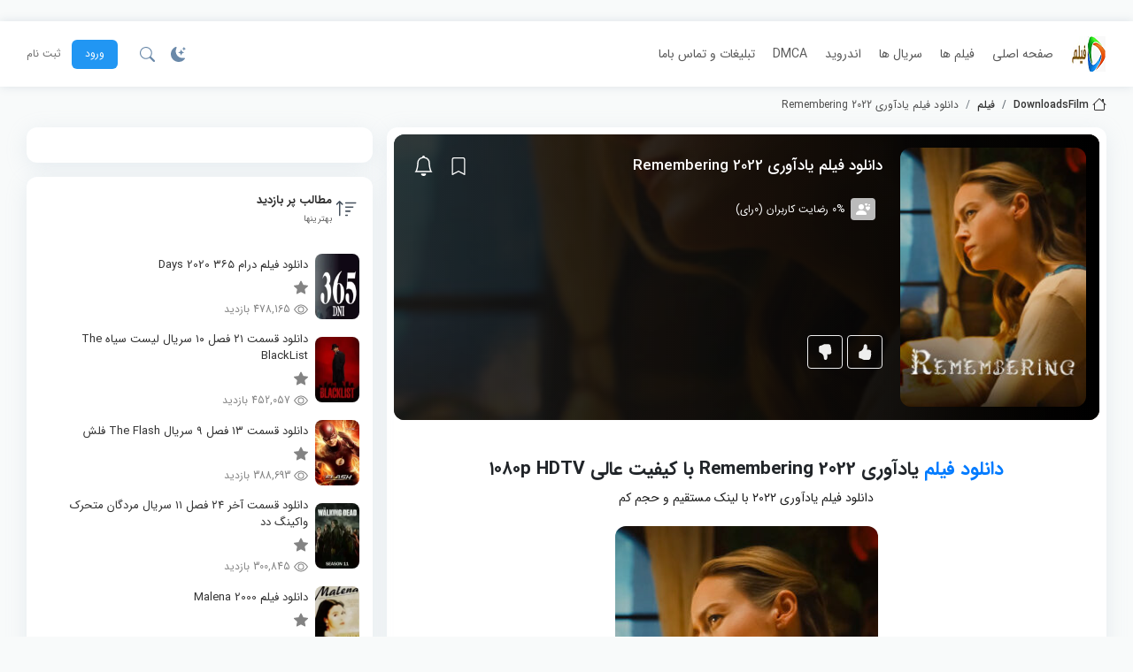

--- FILE ---
content_type: text/html; charset=UTF-8
request_url: https://www.downloadssfilm.ir/%D8%AF%D8%A7%D9%86%D9%84%D9%88%D8%AF-%D9%81%DB%8C%D9%84%D9%85-%DB%8C%D8%A7%D8%AF%D8%A2%D9%88%D8%B1%DB%8C-remembering-2022/
body_size: 23583
content:
<!doctype html>
<html dir="rtl" lang="fa-IR" dark="false">
<head>
    <meta charset="UTF-8">
    <meta name="viewport" content="width=device-width, initial-scale=1, shrink-to-fit=no">
<meta name="distribution" content="global"/> 
<meta name="google-site-verification" content="OAz8IZFTHy_Sg2ZseLqZ_GZ87hhZVo3kn3wF7g-k3pw" />
<meta name="google-site-verification" content="10pDIyvW1PpA-3fwY-M1niRKQeTG2EzqdNqwTPM-44A" />
<meta name="google-site-verification" content="nKuU9JS4Ec3todomPwwfIVJdHIAswHuM58tHL3RAJ-4" />
<meta name = "maValidation" content = "438349fa193363a80e659bc7dc5ff601" />
<meta name="google-site-verification" content="DPPaLUnitP_w5lQQ0x118Iw3gMSQ1NPHG0v_-x8vop0" />
<meta name="msvalidate.01" content="A434552CE50D205867F449D18C1D2E68" />
<meta name="google-site-verification" content="tKP8qUdLZ_1WF05tyE3nV4fu7YFORF5ea90U6wWt8kU" />
<meta name="google-site-verification" content="El5T3iNVOI9s5u1_iiiPgrIEC8uwiq3aseCyMFzaNW4" />
<meta name="p:domain_verify" content="08aecb430d463def961326b1a1d8a21b"/>
<meta name="google-site-verification" content="UCqIIr4QUdhoI0mdub4fdCjlcubeAeu8vH1Rdc4MkR8" />
<link rel="author" type="text/plain" href="https://www.downloadssfilm.ir/humans.txt" />
    <meta name='robots' content='index, follow, max-image-preview:large, max-snippet:-1, max-video-preview:-1' />
	<style>img:is([sizes="auto" i], [sizes^="auto," i]) { contain-intrinsic-size: 3000px 1500px }</style>
	
	<!-- This site is optimized with the Yoast SEO plugin v20.7 - https://yoast.com/wordpress/plugins/seo/ -->
	<title>دانلود فیلم یادآوری Remembering 2022</title>
	<link rel="canonical" href="https://www.downloadssfilm.ir/دانلود-فیلم-یادآوری-remembering-2022/" />
	<meta property="og:locale" content="fa_IR" />
	<meta property="og:type" content="article" />
	<meta property="og:title" content="دانلود فیلم یادآوری Remembering 2022" />
	<meta property="og:description" content="دانلود فیلم یادآوری Remembering 2022 با کیفیت عالی ۱۰۸۰p HDTV دانلود فیلم یادآوری ۲۰۲۲ با لینک مستقیم و حجم کم ژانر: کوتاه، درام، فانتزی | محصول آمریکا | انتشار: ۲۰۲۲ زبان: انگلیسی | مدت‌‌: ۸ دقیقه | زیرنویس فارسی: دارد | کیفیت: WEB-DL فرمت: MKV | محصول سرویس +Disney | امتیاز: ۵.۶ از ۱۰ منتشر" />
	<meta property="og:url" content="https://www.downloadssfilm.ir/دانلود-فیلم-یادآوری-remembering-2022/" />
	<meta property="og:site_name" content="DownloadsFilm" />
	<meta property="article:publisher" content="https://www.facebook.com/Downloadsfilmir-112968170331854/" />
	<meta property="article:published_time" content="2023-02-07T17:48:42+00:00" />
	<meta property="article:modified_time" content="2023-02-07T17:56:07+00:00" />
	<meta property="og:image" content="https://www.downloadssfilm.ir/wp-content/uploads/2023/02/Remembering-2022.jpg" />
	<meta property="og:image:width" content="297" />
	<meta property="og:image:height" content="415" />
	<meta property="og:image:type" content="image/jpeg" />
	<meta name="author" content="admin" />
	<meta name="twitter:card" content="summary_large_image" />
	<meta name="twitter:creator" content="@sstarvmovie" />
	<meta name="twitter:site" content="@sstarvmovie" />
	<meta name="twitter:label1" content="نوشته‌شده بدست" />
	<meta name="twitter:data1" content="admin" />
	<script type="application/ld+json" class="yoast-schema-graph">{"@context":"https://schema.org","@graph":[{"@type":"Article","@id":"https://www.downloadssfilm.ir/%d8%af%d8%a7%d9%86%d9%84%d9%88%d8%af-%d9%81%db%8c%d9%84%d9%85-%db%8c%d8%a7%d8%af%d8%a2%d9%88%d8%b1%db%8c-remembering-2022/#article","isPartOf":{"@id":"https://www.downloadssfilm.ir/%d8%af%d8%a7%d9%86%d9%84%d9%88%d8%af-%d9%81%db%8c%d9%84%d9%85-%db%8c%d8%a7%d8%af%d8%a2%d9%88%d8%b1%db%8c-remembering-2022/"},"author":{"name":"admin","@id":"https://www.downloadssfilm.ir/#/schema/person/92321e17722a9f26bdaa4aff457e9a3a"},"headline":"دانلود فیلم یادآوری Remembering 2022","datePublished":"2023-02-07T17:48:42+00:00","dateModified":"2023-02-07T17:56:07+00:00","mainEntityOfPage":{"@id":"https://www.downloadssfilm.ir/%d8%af%d8%a7%d9%86%d9%84%d9%88%d8%af-%d9%81%db%8c%d9%84%d9%85-%db%8c%d8%a7%d8%af%d8%a2%d9%88%d8%b1%db%8c-remembering-2022/"},"wordCount":9,"commentCount":0,"publisher":{"@id":"https://www.downloadssfilm.ir/#organization"},"image":{"@id":"https://www.downloadssfilm.ir/%d8%af%d8%a7%d9%86%d9%84%d9%88%d8%af-%d9%81%db%8c%d9%84%d9%85-%db%8c%d8%a7%d8%af%d8%a2%d9%88%d8%b1%db%8c-remembering-2022/#primaryimage"},"thumbnailUrl":"https://www.downloadssfilm.ir/wp-content/uploads/2023/02/Remembering-2022.jpg","keywords":["دانلود فیلم های جدید 2023","دانلود فیلم های درام جدید"],"articleSection":["فیلم"],"inLanguage":"fa-IR","potentialAction":[{"@type":"CommentAction","name":"Comment","target":["https://www.downloadssfilm.ir/%d8%af%d8%a7%d9%86%d9%84%d9%88%d8%af-%d9%81%db%8c%d9%84%d9%85-%db%8c%d8%a7%d8%af%d8%a2%d9%88%d8%b1%db%8c-remembering-2022/#respond"]}]},{"@type":"WebPage","@id":"https://www.downloadssfilm.ir/%d8%af%d8%a7%d9%86%d9%84%d9%88%d8%af-%d9%81%db%8c%d9%84%d9%85-%db%8c%d8%a7%d8%af%d8%a2%d9%88%d8%b1%db%8c-remembering-2022/","url":"https://www.downloadssfilm.ir/%d8%af%d8%a7%d9%86%d9%84%d9%88%d8%af-%d9%81%db%8c%d9%84%d9%85-%db%8c%d8%a7%d8%af%d8%a2%d9%88%d8%b1%db%8c-remembering-2022/","name":"دانلود فیلم یادآوری Remembering 2022","isPartOf":{"@id":"https://www.downloadssfilm.ir/#website"},"primaryImageOfPage":{"@id":"https://www.downloadssfilm.ir/%d8%af%d8%a7%d9%86%d9%84%d9%88%d8%af-%d9%81%db%8c%d9%84%d9%85-%db%8c%d8%a7%d8%af%d8%a2%d9%88%d8%b1%db%8c-remembering-2022/#primaryimage"},"image":{"@id":"https://www.downloadssfilm.ir/%d8%af%d8%a7%d9%86%d9%84%d9%88%d8%af-%d9%81%db%8c%d9%84%d9%85-%db%8c%d8%a7%d8%af%d8%a2%d9%88%d8%b1%db%8c-remembering-2022/#primaryimage"},"thumbnailUrl":"https://www.downloadssfilm.ir/wp-content/uploads/2023/02/Remembering-2022.jpg","datePublished":"2023-02-07T17:48:42+00:00","dateModified":"2023-02-07T17:56:07+00:00","breadcrumb":{"@id":"https://www.downloadssfilm.ir/%d8%af%d8%a7%d9%86%d9%84%d9%88%d8%af-%d9%81%db%8c%d9%84%d9%85-%db%8c%d8%a7%d8%af%d8%a2%d9%88%d8%b1%db%8c-remembering-2022/#breadcrumb"},"inLanguage":"fa-IR","potentialAction":[{"@type":"ReadAction","target":["https://www.downloadssfilm.ir/%d8%af%d8%a7%d9%86%d9%84%d9%88%d8%af-%d9%81%db%8c%d9%84%d9%85-%db%8c%d8%a7%d8%af%d8%a2%d9%88%d8%b1%db%8c-remembering-2022/"]}]},{"@type":"ImageObject","inLanguage":"fa-IR","@id":"https://www.downloadssfilm.ir/%d8%af%d8%a7%d9%86%d9%84%d9%88%d8%af-%d9%81%db%8c%d9%84%d9%85-%db%8c%d8%a7%d8%af%d8%a2%d9%88%d8%b1%db%8c-remembering-2022/#primaryimage","url":"https://www.downloadssfilm.ir/wp-content/uploads/2023/02/Remembering-2022.jpg","contentUrl":"https://www.downloadssfilm.ir/wp-content/uploads/2023/02/Remembering-2022.jpg","width":297,"height":415,"caption":"دانلود فیلم یادآوری Remembering 2022"},{"@type":"BreadcrumbList","@id":"https://www.downloadssfilm.ir/%d8%af%d8%a7%d9%86%d9%84%d9%88%d8%af-%d9%81%db%8c%d9%84%d9%85-%db%8c%d8%a7%d8%af%d8%a2%d9%88%d8%b1%db%8c-remembering-2022/#breadcrumb","itemListElement":[{"@type":"ListItem","position":1,"name":"دانلودز فیلم","item":"https://www.downloadssfilm.ir/"},{"@type":"ListItem","position":2,"name":"فیلم","item":"https://www.downloadssfilm.ir/category/%d9%81%db%8c%d9%84%d9%85/"},{"@type":"ListItem","position":3,"name":"دانلود فیلم یادآوری Remembering 2022"}]},{"@type":"WebSite","@id":"https://www.downloadssfilm.ir/#website","url":"https://www.downloadssfilm.ir/","name":"DownloadsFilm","description":"دانلود فیلم | دانلود سریال","publisher":{"@id":"https://www.downloadssfilm.ir/#organization"},"potentialAction":[{"@type":"SearchAction","target":{"@type":"EntryPoint","urlTemplate":"https://www.downloadssfilm.ir/?s={search_term_string}"},"query-input":"required name=search_term_string"}],"inLanguage":"fa-IR"},{"@type":"Organization","@id":"https://www.downloadssfilm.ir/#organization","name":"downloadsfilm","url":"https://www.downloadssfilm.ir/","logo":{"@type":"ImageObject","inLanguage":"fa-IR","@id":"https://www.downloadssfilm.ir/#/schema/logo/image/","url":"https://www.downloadssfilm.ir/wp-content/uploads/2022/07/Serial-Jadougar-S01E11.png","contentUrl":"https://www.downloadssfilm.ir/wp-content/uploads/2022/07/Serial-Jadougar-S01E11.png","width":277,"height":415,"caption":"downloadsfilm"},"image":{"@id":"https://www.downloadssfilm.ir/#/schema/logo/image/"},"sameAs":["https://www.facebook.com/Downloadsfilmir-112968170331854/","https://twitter.com/sstarvmovie"]},{"@type":"Person","@id":"https://www.downloadssfilm.ir/#/schema/person/92321e17722a9f26bdaa4aff457e9a3a","name":"admin"}]}</script>
	<!-- / Yoast SEO plugin. -->


<link rel="alternate" type="application/rss+xml" title="DownloadsFilm &raquo; خوراک" href="https://www.downloadssfilm.ir/feed/" />
<link rel="alternate" type="application/rss+xml" title="DownloadsFilm &raquo; خوراک دیدگاه‌ها" href="https://www.downloadssfilm.ir/comments/feed/" />
<link rel="alternate" type="application/rss+xml" title="DownloadsFilm &raquo; دانلود فیلم یادآوری Remembering 2022 خوراک دیدگاه‌ها" href="https://www.downloadssfilm.ir/%d8%af%d8%a7%d9%86%d9%84%d9%88%d8%af-%d9%81%db%8c%d9%84%d9%85-%db%8c%d8%a7%d8%af%d8%a2%d9%88%d8%b1%db%8c-remembering-2022/feed/" />
<style id='classic-theme-styles-inline-css'>
/*! This file is auto-generated */
.wp-block-button__link{color:#fff;background-color:#32373c;border-radius:9999px;box-shadow:none;text-decoration:none;padding:calc(.667em + 2px) calc(1.333em + 2px);font-size:1.125em}.wp-block-file__button{background:#32373c;color:#fff;text-decoration:none}
</style>
<style id='global-styles-inline-css'>
:root{--wp--preset--aspect-ratio--square: 1;--wp--preset--aspect-ratio--4-3: 4/3;--wp--preset--aspect-ratio--3-4: 3/4;--wp--preset--aspect-ratio--3-2: 3/2;--wp--preset--aspect-ratio--2-3: 2/3;--wp--preset--aspect-ratio--16-9: 16/9;--wp--preset--aspect-ratio--9-16: 9/16;--wp--preset--color--black: #000000;--wp--preset--color--cyan-bluish-gray: #abb8c3;--wp--preset--color--white: #ffffff;--wp--preset--color--pale-pink: #f78da7;--wp--preset--color--vivid-red: #cf2e2e;--wp--preset--color--luminous-vivid-orange: #ff6900;--wp--preset--color--luminous-vivid-amber: #fcb900;--wp--preset--color--light-green-cyan: #7bdcb5;--wp--preset--color--vivid-green-cyan: #00d084;--wp--preset--color--pale-cyan-blue: #8ed1fc;--wp--preset--color--vivid-cyan-blue: #0693e3;--wp--preset--color--vivid-purple: #9b51e0;--wp--preset--gradient--vivid-cyan-blue-to-vivid-purple: linear-gradient(135deg,rgba(6,147,227,1) 0%,rgb(155,81,224) 100%);--wp--preset--gradient--light-green-cyan-to-vivid-green-cyan: linear-gradient(135deg,rgb(122,220,180) 0%,rgb(0,208,130) 100%);--wp--preset--gradient--luminous-vivid-amber-to-luminous-vivid-orange: linear-gradient(135deg,rgba(252,185,0,1) 0%,rgba(255,105,0,1) 100%);--wp--preset--gradient--luminous-vivid-orange-to-vivid-red: linear-gradient(135deg,rgba(255,105,0,1) 0%,rgb(207,46,46) 100%);--wp--preset--gradient--very-light-gray-to-cyan-bluish-gray: linear-gradient(135deg,rgb(238,238,238) 0%,rgb(169,184,195) 100%);--wp--preset--gradient--cool-to-warm-spectrum: linear-gradient(135deg,rgb(74,234,220) 0%,rgb(151,120,209) 20%,rgb(207,42,186) 40%,rgb(238,44,130) 60%,rgb(251,105,98) 80%,rgb(254,248,76) 100%);--wp--preset--gradient--blush-light-purple: linear-gradient(135deg,rgb(255,206,236) 0%,rgb(152,150,240) 100%);--wp--preset--gradient--blush-bordeaux: linear-gradient(135deg,rgb(254,205,165) 0%,rgb(254,45,45) 50%,rgb(107,0,62) 100%);--wp--preset--gradient--luminous-dusk: linear-gradient(135deg,rgb(255,203,112) 0%,rgb(199,81,192) 50%,rgb(65,88,208) 100%);--wp--preset--gradient--pale-ocean: linear-gradient(135deg,rgb(255,245,203) 0%,rgb(182,227,212) 50%,rgb(51,167,181) 100%);--wp--preset--gradient--electric-grass: linear-gradient(135deg,rgb(202,248,128) 0%,rgb(113,206,126) 100%);--wp--preset--gradient--midnight: linear-gradient(135deg,rgb(2,3,129) 0%,rgb(40,116,252) 100%);--wp--preset--font-size--small: 13px;--wp--preset--font-size--medium: 20px;--wp--preset--font-size--large: 36px;--wp--preset--font-size--x-large: 42px;--wp--preset--spacing--20: 0.44rem;--wp--preset--spacing--30: 0.67rem;--wp--preset--spacing--40: 1rem;--wp--preset--spacing--50: 1.5rem;--wp--preset--spacing--60: 2.25rem;--wp--preset--spacing--70: 3.38rem;--wp--preset--spacing--80: 5.06rem;--wp--preset--shadow--natural: 6px 6px 9px rgba(0, 0, 0, 0.2);--wp--preset--shadow--deep: 12px 12px 50px rgba(0, 0, 0, 0.4);--wp--preset--shadow--sharp: 6px 6px 0px rgba(0, 0, 0, 0.2);--wp--preset--shadow--outlined: 6px 6px 0px -3px rgba(255, 255, 255, 1), 6px 6px rgba(0, 0, 0, 1);--wp--preset--shadow--crisp: 6px 6px 0px rgba(0, 0, 0, 1);}:where(.is-layout-flex){gap: 0.5em;}:where(.is-layout-grid){gap: 0.5em;}body .is-layout-flex{display: flex;}.is-layout-flex{flex-wrap: wrap;align-items: center;}.is-layout-flex > :is(*, div){margin: 0;}body .is-layout-grid{display: grid;}.is-layout-grid > :is(*, div){margin: 0;}:where(.wp-block-columns.is-layout-flex){gap: 2em;}:where(.wp-block-columns.is-layout-grid){gap: 2em;}:where(.wp-block-post-template.is-layout-flex){gap: 1.25em;}:where(.wp-block-post-template.is-layout-grid){gap: 1.25em;}.has-black-color{color: var(--wp--preset--color--black) !important;}.has-cyan-bluish-gray-color{color: var(--wp--preset--color--cyan-bluish-gray) !important;}.has-white-color{color: var(--wp--preset--color--white) !important;}.has-pale-pink-color{color: var(--wp--preset--color--pale-pink) !important;}.has-vivid-red-color{color: var(--wp--preset--color--vivid-red) !important;}.has-luminous-vivid-orange-color{color: var(--wp--preset--color--luminous-vivid-orange) !important;}.has-luminous-vivid-amber-color{color: var(--wp--preset--color--luminous-vivid-amber) !important;}.has-light-green-cyan-color{color: var(--wp--preset--color--light-green-cyan) !important;}.has-vivid-green-cyan-color{color: var(--wp--preset--color--vivid-green-cyan) !important;}.has-pale-cyan-blue-color{color: var(--wp--preset--color--pale-cyan-blue) !important;}.has-vivid-cyan-blue-color{color: var(--wp--preset--color--vivid-cyan-blue) !important;}.has-vivid-purple-color{color: var(--wp--preset--color--vivid-purple) !important;}.has-black-background-color{background-color: var(--wp--preset--color--black) !important;}.has-cyan-bluish-gray-background-color{background-color: var(--wp--preset--color--cyan-bluish-gray) !important;}.has-white-background-color{background-color: var(--wp--preset--color--white) !important;}.has-pale-pink-background-color{background-color: var(--wp--preset--color--pale-pink) !important;}.has-vivid-red-background-color{background-color: var(--wp--preset--color--vivid-red) !important;}.has-luminous-vivid-orange-background-color{background-color: var(--wp--preset--color--luminous-vivid-orange) !important;}.has-luminous-vivid-amber-background-color{background-color: var(--wp--preset--color--luminous-vivid-amber) !important;}.has-light-green-cyan-background-color{background-color: var(--wp--preset--color--light-green-cyan) !important;}.has-vivid-green-cyan-background-color{background-color: var(--wp--preset--color--vivid-green-cyan) !important;}.has-pale-cyan-blue-background-color{background-color: var(--wp--preset--color--pale-cyan-blue) !important;}.has-vivid-cyan-blue-background-color{background-color: var(--wp--preset--color--vivid-cyan-blue) !important;}.has-vivid-purple-background-color{background-color: var(--wp--preset--color--vivid-purple) !important;}.has-black-border-color{border-color: var(--wp--preset--color--black) !important;}.has-cyan-bluish-gray-border-color{border-color: var(--wp--preset--color--cyan-bluish-gray) !important;}.has-white-border-color{border-color: var(--wp--preset--color--white) !important;}.has-pale-pink-border-color{border-color: var(--wp--preset--color--pale-pink) !important;}.has-vivid-red-border-color{border-color: var(--wp--preset--color--vivid-red) !important;}.has-luminous-vivid-orange-border-color{border-color: var(--wp--preset--color--luminous-vivid-orange) !important;}.has-luminous-vivid-amber-border-color{border-color: var(--wp--preset--color--luminous-vivid-amber) !important;}.has-light-green-cyan-border-color{border-color: var(--wp--preset--color--light-green-cyan) !important;}.has-vivid-green-cyan-border-color{border-color: var(--wp--preset--color--vivid-green-cyan) !important;}.has-pale-cyan-blue-border-color{border-color: var(--wp--preset--color--pale-cyan-blue) !important;}.has-vivid-cyan-blue-border-color{border-color: var(--wp--preset--color--vivid-cyan-blue) !important;}.has-vivid-purple-border-color{border-color: var(--wp--preset--color--vivid-purple) !important;}.has-vivid-cyan-blue-to-vivid-purple-gradient-background{background: var(--wp--preset--gradient--vivid-cyan-blue-to-vivid-purple) !important;}.has-light-green-cyan-to-vivid-green-cyan-gradient-background{background: var(--wp--preset--gradient--light-green-cyan-to-vivid-green-cyan) !important;}.has-luminous-vivid-amber-to-luminous-vivid-orange-gradient-background{background: var(--wp--preset--gradient--luminous-vivid-amber-to-luminous-vivid-orange) !important;}.has-luminous-vivid-orange-to-vivid-red-gradient-background{background: var(--wp--preset--gradient--luminous-vivid-orange-to-vivid-red) !important;}.has-very-light-gray-to-cyan-bluish-gray-gradient-background{background: var(--wp--preset--gradient--very-light-gray-to-cyan-bluish-gray) !important;}.has-cool-to-warm-spectrum-gradient-background{background: var(--wp--preset--gradient--cool-to-warm-spectrum) !important;}.has-blush-light-purple-gradient-background{background: var(--wp--preset--gradient--blush-light-purple) !important;}.has-blush-bordeaux-gradient-background{background: var(--wp--preset--gradient--blush-bordeaux) !important;}.has-luminous-dusk-gradient-background{background: var(--wp--preset--gradient--luminous-dusk) !important;}.has-pale-ocean-gradient-background{background: var(--wp--preset--gradient--pale-ocean) !important;}.has-electric-grass-gradient-background{background: var(--wp--preset--gradient--electric-grass) !important;}.has-midnight-gradient-background{background: var(--wp--preset--gradient--midnight) !important;}.has-small-font-size{font-size: var(--wp--preset--font-size--small) !important;}.has-medium-font-size{font-size: var(--wp--preset--font-size--medium) !important;}.has-large-font-size{font-size: var(--wp--preset--font-size--large) !important;}.has-x-large-font-size{font-size: var(--wp--preset--font-size--x-large) !important;}
:where(.wp-block-post-template.is-layout-flex){gap: 1.25em;}:where(.wp-block-post-template.is-layout-grid){gap: 1.25em;}
:where(.wp-block-columns.is-layout-flex){gap: 2em;}:where(.wp-block-columns.is-layout-grid){gap: 2em;}
:root :where(.wp-block-pullquote){font-size: 1.5em;line-height: 1.6;}
</style>
<link rel='stylesheet' id='kk-star-ratings-css' href='https://www.downloadssfilm.ir/wp-content/plugins/kk-star-ratings/src/core/public/css/kk-star-ratings.min.css' media='all' />
<style id='dominant-color-styles-inline-css'>
img[data-dominant-color]:not(.has-transparency) { background-color: var(--dominant-color); }
</style>
<link rel='stylesheet' id='flex-bootstrap-css' href='https://www.downloadssfilm.ir/wp-content/themes/FlexMoviez/assets/css/bootstrap.min.css' media='all' />
<link rel='stylesheet' id='flex-owl-css' href='https://www.downloadssfilm.ir/wp-content/themes/FlexMoviez/assets/css/owl.carousel.min.css' media='all' />
<link rel='stylesheet' id='flex-falert-css' href='https://www.downloadssfilm.ir/wp-content/themes/FlexMoviez/assets/css/falert.css' media='all' />
<link rel='stylesheet' id='flex-nice-select-css' href='https://www.downloadssfilm.ir/wp-content/themes/FlexMoviez/assets/css/nice-select.css' media='all' />
<link rel='stylesheet' id='flex-fonts-css' href='https://www.downloadssfilm.ir/wp-content/themes/FlexMoviez/assets/css/iransans-fa.css' media='all' />
<link rel='stylesheet' id='flex-style-css' href='https://www.downloadssfilm.ir/wp-content/themes/FlexMoviez/style.css' media='all' />
<link rel='stylesheet' id='flex-single-css' href='https://www.downloadssfilm.ir/wp-content/themes/FlexMoviez/assets/css/single.css' media='all' />
<script src="https://www.downloadssfilm.ir/wp-content/themes/FlexMoviez/assets/js/jquery.min.js" id="jquery-js"></script>
<link rel="https://api.w.org/" href="https://www.downloadssfilm.ir/wp-json/" /><link rel="alternate" title="JSON" type="application/json" href="https://www.downloadssfilm.ir/wp-json/wp/v2/posts/58229" /><link rel="EditURI" type="application/rsd+xml" title="RSD" href="https://www.downloadssfilm.ir/xmlrpc.php?rsd" />
<meta name="generator" content="WordPress 6.7.4" />
<link rel='shortlink' href='https://www.downloadssfilm.ir/?p=58229' />
<link rel="alternate" title="oEmbed (JSON)" type="application/json+oembed" href="https://www.downloadssfilm.ir/wp-json/oembed/1.0/embed?url=https%3A%2F%2Fwww.downloadssfilm.ir%2F%25d8%25af%25d8%25a7%25d9%2586%25d9%2584%25d9%2588%25d8%25af-%25d9%2581%25db%258c%25d9%2584%25d9%2585-%25db%258c%25d8%25a7%25d8%25af%25d8%25a2%25d9%2588%25d8%25b1%25db%258c-remembering-2022%2F" />
<link rel="alternate" title="oEmbed (XML)" type="text/xml+oembed" href="https://www.downloadssfilm.ir/wp-json/oembed/1.0/embed?url=https%3A%2F%2Fwww.downloadssfilm.ir%2F%25d8%25af%25d8%25a7%25d9%2586%25d9%2584%25d9%2588%25d8%25af-%25d9%2581%25db%258c%25d9%2584%25d9%2585-%25db%258c%25d8%25a7%25d8%25af%25d8%25a2%25d9%2588%25d8%25b1%25db%258c-remembering-2022%2F&#038;format=xml" />
<meta name="generator" content="Performance Lab 2.6.1; modules: images/webp-support, images/webp-uploads, images/dominant-color-images">
    <style id="flexmovie-colors-vars">
        body{
            background: #f8fafa !important;
            color: #212529 !important
        }
        [dark="true"] body{
            background: #1b1c22 !important
        }
        [dark="true"] .bg-custom{
            background: #23242a !important
        }
        #searchFilterForm button:not(#adv_show-options),
        #searchFilterForm .custom-select-box .select-option.active,
        .scrollTop,
        #selectTvDay,
        .read-more-link,
        #searchFilterForm .custom-switch .custom-control-label::after,
        .user-no-login a#login-review,
        .up_series .fm-items-holder .fm-series-update-item,
        .sideTitle .fm-sidebar-option a.fm-active,
        #genre-switch button.active,
        .movie_cat ul li a:hover,
        .dl-link-item.download-link-btn,
        input.wpcf7-form-control.wpcf7-submit,
        .movie-item--score-value,
        #page404 a,
        .btn-highlight:hover,
        [dark="true"] .btn-highlight,
        .playonline-btn,
        .page-numbers.current{
            background: #2196f3 !important
        }
        #slider-default .section-item-overlay{
            background: linear-gradient(to top, #1d1f22, rgba(33, 150, 243, 0.53) ) !important
        }
        .tab-item.tab-active{
            color: #2196f3 !important;
            border-bottom-color: #2196f3 !important;
        }
        #searchFilterForm .nice-select,
        #searchFilterForm .custom-select-box,
        #searchFilterForm #adv_select-year-from input, #searchFilterForm #adv_select-year-to input,
        .pagenaviWrapper .page-numbers:not(.current):hover,
        #searchFilterForm button#adv_show-options{
            background: rgba(33, 150, 243, 0.13) !important;
        }
        [dark="true"] .btn-highlight .svg-icon {
            background: #ffffff;
            color: #2196f3;
        }
        .dl-link-item.download-link-btn:hover{
            background: transparent !important;
            color: #2196f3 !important
        }
        .movie_cat ul li a{
            background: rgba(33, 150, 243, 0.05) !important;
        }
        .post-title > h1 > a:hover, .post-title > h2 > a:hover,
        .fm-info-body a,
        .user-no-login a#register-review:hover,
        .section-header-title .section-archive,
        .notify-header a,
        [dark="true"] .fm-info-body a{
            color: #2196f3 !important
        }
        .custom-control-input:checked~.custom-control-label::before{
            background: rgba(33, 150, 243, 0.46) !important;
        }
        #searchFilterForm .custom-switch .custom-control-label::before{
            border-color: rgba(33, 150, 243, 0.13) !important;
        }
                    .scrollTop:hover{
                color: #fff;
            }
            .user-no-login a#login-review{
                border-color: transparent
            }
            </style>
    <noscript><style>.lazyload[data-src]{display:none !important;}</style></noscript><style>.lazyload{background-image:none !important;}.lazyload:before{background-image:none !important;}</style><link rel="icon" href="https://www.downloadssfilm.ir/wp-content/uploads/2020/12/cropped-images-32x32.png" sizes="32x32" />
<link rel="icon" href="https://www.downloadssfilm.ir/wp-content/uploads/2020/12/cropped-images-192x192.png" sizes="192x192" />
<link rel="apple-touch-icon" href="https://www.downloadssfilm.ir/wp-content/uploads/2020/12/cropped-images-180x180.png" />
<meta name="msapplication-TileImage" content="https://www.downloadssfilm.ir/wp-content/uploads/2020/12/cropped-images-270x270.png" />
    <script>
            !function(e,t,n){e.yektanetAnalyticsObject=n,e[n]=e[n]||function(){e[n].q.push(arguments)},e[n].q=e[n].q||[];var a=t.getElementsByTagName("head")[0],r=new Date,c="https://cdn.yektanet.com/superscript/kIMvQeQz/native-sstarvdl.ir-42880/yn_pub.js?v="+r.getFullYear().toString()+"0"+r.getMonth()+"0"+r.getDate()+"0"+r.getHours(),s=t.createElement("link");s.rel="preload",s.as="script",s.href=c,a.appendChild(s);var l=t.createElement("script");l.async=!0,l.src=c,a.appendChild(l)}(window,document,"yektanet");
        </script>
<script>
            !function(e,t,n){e.yektanetAnalyticsObject=n,e[n]=e[n]||function(){e[n].q.push(arguments)},e[n].q=e[n].q||[];var a=t.getElementsByTagName("head")[0],r=new Date,c="https://cdn.yektanet.com/superscript/kIMvQeQz/native-sstarvdl.ir-42880/yn_pub.js?v="+r.getFullYear().toString()+"0"+r.getMonth()+"0"+r.getDate()+"0"+r.getHours(),s=t.createElement("link");s.rel="preload",s.as="script",s.href=c,a.appendChild(s);var l=t.createElement("script");l.async=!0,l.src=c,a.appendChild(l)}(window,document,"yektanet");
        </script> 
<script>
    var sabaVisionWebsiteID = "42269713-449a-400a-8e33-72eba4815895"; var sabaVisionWebsitePage = "ALL"
</script>
<link rel="stylesheet" href="https://plus.sabavision.com/dox/dox.min.css">
<script src="https://plus.sabavision.com/dox/dox.min.js"></script> 
<script type="text/javascript">
                (function (){
                  const head = document.getElementsByTagName("head")[0];
                  const script = document.createElement("script");
                  script.type = "text/javascript";
                  script.async = true;
                  script.src = "https://s1.mediaad.org/serve/starvdownlooad.ir/loader.js";
                  head.appendChild(script);
                })();
            </script><meta name="sabavision_zone" content="12517-Z617" />
</head>
<body class="rtl post-template-default single single-post postid-58229 single-format-standard">
<header id="header">
    <div class="container">
        <div class="row align-items-center position-relative m-20">
            <div class="col-6 col-md-10 col-lg-10">
                <div class="row">
                    <div class="col-auto col-auto col-auto d-flex align-items-center col-row-1">
                        <div id="menubars" data-open="main-menu"><span class="svg-icon ml-0 icon-bars"><svg xmlns="http://www.w3.org/2000/svg" width="16" height="16" fill="currentColor" class="bi bi-list" viewBox="0 0 16 16">
        <path fill-rule="evenodd" d="M2.5 12a.5.5 0 0 1 .5-.5h10a.5.5 0 0 1 0 1H3a.5.5 0 0 1-.5-.5zm0-4a.5.5 0 0 1 .5-.5h10a.5.5 0 0 1 0 1H3a.5.5 0 0 1-.5-.5zm0-4a.5.5 0 0 1 .5-.5h10a.5.5 0 0 1 0 1H3a.5.5 0 0 1-.5-.5z"/>
      </svg></span></div>
                        <a href="https://www.downloadssfilm.ir" class="logo-wrapper logo-link d-block" title ="DownloadsFilm"><img src="[data-uri]" alt="DownloadsFilm" class="imgLogo lazyload" data-src="https://www.downloadssfilm.ir/wp-content/uploads/2023/02/mobdo.png" decoding="async"><noscript><img src="https://www.downloadssfilm.ir/wp-content/uploads/2023/02/mobdo.png" alt="DownloadsFilm" class="imgLogo" data-eio="l"></noscript></a>                                            </div>
                    <div class="col-md-10 col-lg-10"><nav class="fixed-nav-menu float-right"><p class="d-lg-none"><a href="https://www.downloadssfilm.ir" class="d-block text-center" title ="DownloadsFilm"><img src="[data-uri]" alt="DownloadsFilm" data-src="https://www.downloadssfilm.ir/wp-content/uploads/2023/02/mobdo.png" decoding="async" class="lazyload"><noscript><img src="https://www.downloadssfilm.ir/wp-content/uploads/2023/02/mobdo.png" alt="DownloadsFilm" data-eio="l"></noscript></a><i id="closeMobileMenu" aria-hidden="true">&times;</i></p><ul id="mainmenu" class="d-inline-flex flex-row flex-wrap align-items-center h50"><li id="menu-item-57528" class="menu-item menu-item-type-custom menu-item-object-custom"><a href="https://sstarvdl.ir/" data-de="0">صفحه اصلی</a></li>
<li id="menu-item-57529" class="menu-item menu-item-type-custom menu-item-object-custom"><a href="https://starvdownlooad.ir/category/%d9%81%db%8c%d9%84%d9%85/" data-de="0">فیلم ها</a></li>
<li id="menu-item-57530" class="menu-item menu-item-type-custom menu-item-object-custom"><a href="https://sstarvdl.ir/category/%d8%b3%d8%b1%db%8c%d8%a7%d9%84/" data-de="0">سریال ها</a></li>
<li id="menu-item-57532" class="menu-item menu-item-type-custom menu-item-object-custom"><a href="https://sstarvdl.ir/category/%d8%a7%d9%86%d8%af%d8%b1%d9%88%db%8c%d8%af/" data-de="0">اندروید</a></li>
<li id="menu-item-58939" class="menu-item menu-item-type-custom menu-item-object-custom"><a href="https://sstarvdl.ir/dmca/" data-de="0">DMCA</a></li>
<li id="menu-item-58940" class="menu-item menu-item-type-custom menu-item-object-custom"><a href="https://sstarvdl.ir/%d8%aa%d8%a8%d9%84%db%8c%d8%ba%d8%a7%d8%aa/" data-de="0">تبلیغات و تماس باما</a></li>
</ul></nav></div>
                </div>
            </div>
            <div class="col-6 col-md-2 col-lg-2 d-flex align-items-center justify-content-end">
                <div class="header-action-items theme-switch" aria-hidden="true">
                    <label for="flexmovie-switch-theme">
                        <input type="checkbox" id="flexmovie-switch-theme">
                        <span class="switch-circle">
                            <span class="svg-icon ml-0 icon-moon-stars-fill"><svg xmlns="http://www.w3.org/2000/svg" width="16" height="16" fill="currentColor" class="bi bi-moon-stars-fill" viewBox="0 0 16 16">
        <path d="M6 .278a.768.768 0 0 1 .08.858 7.208 7.208 0 0 0-.878 3.46c0 4.021 3.278 7.277 7.318 7.277.527 0 1.04-.055 1.533-.16a.787.787 0 0 1 .81.316.733.733 0 0 1-.031.893A8.349 8.349 0 0 1 8.344 16C3.734 16 0 12.286 0 7.71 0 4.266 2.114 1.312 5.124.06A.752.752 0 0 1 6 .278z"/>
        <path d="M10.794 3.148a.217.217 0 0 1 .412 0l.387 1.162c.173.518.579.924 1.097 1.097l1.162.387a.217.217 0 0 1 0 .412l-1.162.387a1.734 1.734 0 0 0-1.097 1.097l-.387 1.162a.217.217 0 0 1-.412 0l-.387-1.162A1.734 1.734 0 0 0 9.31 6.593l-1.162-.387a.217.217 0 0 1 0-.412l1.162-.387a1.734 1.734 0 0 0 1.097-1.097l.387-1.162zM13.863.099a.145.145 0 0 1 .274 0l.258.774c.115.346.386.617.732.732l.774.258a.145.145 0 0 1 0 .274l-.774.258a1.156 1.156 0 0 0-.732.732l-.258.774a.145.145 0 0 1-.274 0l-.258-.774a1.156 1.156 0 0 0-.732-.732l-.774-.258a.145.145 0 0 1 0-.274l.774-.258c.346-.115.617-.386.732-.732L13.863.1z"/>
      </svg></span>                            <span class="svg-icon ml-0 icon-sun-alt2"><svg xmlns="http://www.w3.org/2000/svg" width="16" height="16" viewBox="0 0 24 24" fill="none" stroke="currentColor" stroke-width="2" stroke-linecap="round" stroke-linejoin="round"><circle cx="12" cy="12" r="5"/><path d="M12 1v2M12 21v2M4.2 4.2l1.4 1.4M18.4 18.4l1.4 1.4M1 12h2M21 12h2M4.2 19.8l1.4-1.4M18.4 5.6l1.4-1.4"/></svg></span>                        </span>
                    </label>
                </div>
                <div class="header-action-items" id="searchiconbox" data-open="search" data-toggle="modal" data-target="#searchAjaxModal"><span class="svg-icon ml-0 icon-search"><svg xmlns="http://www.w3.org/2000/svg" width="16" height="16" fill="currentColor" class="bi bi-search" viewBox="0 0 16 16">
        <path d="M11.742 10.344a6.5 6.5 0 1 0-1.397 1.398h-.001c.03.04.062.078.098.115l3.85 3.85a1 1 0 0 0 1.415-1.414l-3.85-3.85a1.007 1.007 0 0 0-.115-.1zM12 6.5a5.5 5.5 0 1 1-11 0 5.5 5.5 0 0 1 11 0z"/>
      </svg></span></div>
                                <div class="user-no-login d-inline-flex align-items-center mr-3"><a id="login-review-mobile" class="d-lg-none" href="https://www.downloadssfilm.ir/account-login" aria-label="Login"><span class="svg-icon ml-0 icon-user"><svg xmlns="http://www.w3.org/2000/svg" width="16" height="16" fill="currentColor" class="bi bi-person" viewBox="0 0 16 16">
        <path d="M8 8a3 3 0 1 0 0-6 3 3 0 0 0 0 6zm2-3a2 2 0 1 1-4 0 2 2 0 0 1 4 0zm4 8c0 1-1 1-1 1H3s-1 0-1-1 1-4 6-4 6 3 6 4zm-1-.004c-.001-.246-.154-.986-.832-1.664C11.516 10.68 10.289 10 8 10c-2.29 0-3.516.68-4.168 1.332-.678.678-.83 1.418-.832 1.664h10z"/>
      </svg></span></a><div id="large-btn-login"><a id="login-review" class="d-none d-lg-inline-block btn btn-sm" href="https://www.downloadssfilm.ir/account-login">ورود</a><a id="register-review" class="d-none d-lg-inline-block" href="https://www.downloadssfilm.ir/account-register">ثبت نام</a></div></div>            </div>
        </div>
    </div>
</header><main id="main">
            <div class="container">
            <div class="dynamic_banner"></div>
            <nav aria-label="breadcrumb" style="margin: 0 0 19px 0;"><div class="breadcrumb bg-transparent pr-0"><a class="breadcrumb-item" href="https://www.downloadssfilm.ir"><span class="svg-icon icon-home"><svg xmlns="http://www.w3.org/2000/svg" width="16" height="16" fill="currentColor" class="bi bi-house" viewBox="0 0 16 16">
        <path fill-rule="evenodd" d="M2 13.5V7h1v6.5a.5.5 0 0 0 .5.5h9a.5.5 0 0 0 .5-.5V7h1v6.5a1.5 1.5 0 0 1-1.5 1.5h-9A1.5 1.5 0 0 1 2 13.5zm11-11V6l-2-2V2.5a.5.5 0 0 1 .5-.5h1a.5.5 0 0 1 .5.5z"/>
        <path fill-rule="evenodd" d="M7.293 1.5a1 1 0 0 1 1.414 0l6.647 6.646a.5.5 0 0 1-.708.708L8 2.207 1.354 8.854a.5.5 0 1 1-.708-.708L7.293 1.5z"/>
      </svg></span>DownloadsFilm</a> <a class="breadcrumb-item pl-0" href="https://www.downloadssfilm.ir/category/%d9%81%db%8c%d9%84%d9%85/">فیلم</a> <span class="breadcrumb-item active pl-0" aria-current="page">دانلود فیلم یادآوری Remembering 2022</span></div></nav>
            <div class="row">
                <div class="col-12 col-sm-12 col-md-12 col-lg-8">
<div id="sabavision_zone_13509-Z392_plate"></div>				
<div class="yn-bnr" id="ynpos-17468"></div>
<div class="yn-bnr" id="ynpos-17469"></div>			
<Center>
<div id="mediaad-458yw" ></div>
<div id="mediaad-AAean" ></div>
</Center>
                    <div class="postWrapper d-flex flex-column">
    
            <article class="postItems bg-custom mb-3">
			
                    <div class="post-hero-wrapper">
        <div class="post-cover"><div id="post-cover-img" data-cover="https://www.downloadssfilm.ir/wp-content/uploads/2023/02/Remembering-2022.jpg"></div></div>
            <div class="position-relative float-right w-100 z-index-9">
                <div class="post-poster"><a href="https://www.downloadssfilm.ir/wp-content/uploads/2023/02/Remembering-2022.jpg" title="مشاهده پوستر با سایز اصلی" target="_blank"><img width="210" height="293" src="[data-uri]" class="attachment-indexFilm size-indexFilm wp-post-image lazyload" alt="دانلود فیلم یادآوری Remembering 2022" title="دانلود فیلم یادآوری Remembering 2022" decoding="async" fetchpriority="high"   data-src="https://www.downloadssfilm.ir/wp-content/uploads/2023/02/Remembering-2022.jpg" data-srcset="https://www.downloadssfilm.ir/wp-content/uploads/2023/02/Remembering-2022.jpg 297w, https://www.downloadssfilm.ir/wp-content/uploads/2023/02/Remembering-2022-214x300.jpg 214w, https://www.downloadssfilm.ir/wp-content/uploads/2023/02/Remembering-2022-50x70.jpg 50w, https://www.downloadssfilm.ir/wp-content/uploads/2023/02/Remembering-2022-129x180.jpg 129w" data-sizes="auto" /><noscript><img width="210" height="293" src="https://www.downloadssfilm.ir/wp-content/uploads/2023/02/Remembering-2022.jpg" class="attachment-indexFilm size-indexFilm wp-post-image" alt="دانلود فیلم یادآوری Remembering 2022" title="دانلود فیلم یادآوری Remembering 2022" decoding="async" fetchpriority="high" srcset="https://www.downloadssfilm.ir/wp-content/uploads/2023/02/Remembering-2022.jpg 297w, https://www.downloadssfilm.ir/wp-content/uploads/2023/02/Remembering-2022-214x300.jpg 214w, https://www.downloadssfilm.ir/wp-content/uploads/2023/02/Remembering-2022-50x70.jpg 50w, https://www.downloadssfilm.ir/wp-content/uploads/2023/02/Remembering-2022-129x180.jpg 129w" sizes="(max-width: 210px) 100vw, 210px" data-eio="l" /></noscript></a></div>
                <div class="post-details">
                    <div class="-post-row">
                        <div class="-post-title">
                            <h1>دانلود فیلم یادآوری Remembering 2022</h1>
                            <div class="d-inline-flex">
                                <div class="bookmark-index"><button type='button' class='fm-overlay-item addTo fm-post-58229' data-post-id='58229' data-nonce='95994aa38f' data-toggle='tooltip' data-placement='top' title='افزودن به لیست تماشا' aria-label='Add To Watchlist'><span class="svg-icon ml-0 icon-bookmark"><svg xmlns="http://www.w3.org/2000/svg" width="16" height="16" fill="currentColor" class="bi bi-bookmark" viewBox="0 0 16 16">
        <path d="M2 2a2 2 0 0 1 2-2h8a2 2 0 0 1 2 2v13.5a.5.5 0 0 1-.777.416L8 13.101l-5.223 2.815A.5.5 0 0 1 2 15.5V2zm2-1a1 1 0 0 0-1 1v12.566l4.723-2.482a.5.5 0 0 1 .554 0L13 14.566V2a1 1 0 0 0-1-1H4z"/>
      </svg></span> </button></div>
                                <div id="notify-box">            <div class="addToNotify" data-pid="0" data-uid="0" data-logged="false" title="افزودن به اعلان ها">
                <span class="svg-icon ml-0 icon-bell"><svg xmlns="http://www.w3.org/2000/svg" width="16" height="16" fill="currentColor" class="bi bi-bell" viewBox="0 0 16 16">
        <path d="M8 16a2 2 0 0 0 2-2H6a2 2 0 0 0 2 2zM8 1.918l-.797.161A4.002 4.002 0 0 0 4 6c0 .628-.134 2.197-.459 3.742-.16.767-.376 1.566-.663 2.258h10.244c-.287-.692-.502-1.49-.663-2.258C12.134 8.197 12 6.628 12 6a4.002 4.002 0 0 0-3.203-3.92L8 1.917zM14.22 12c.223.447.481.801.78 1H1c.299-.199.557-.553.78-1C2.68 10.2 3 6.88 3 6c0-2.42 1.72-4.44 4.005-4.901a1 1 0 1 1 1.99 0A5.002 5.002 0 0 1 13 6c0 .88.32 4.2 1.22 6z"/>
      </svg></span>            </div>
        </div>
                            </div>
                        </div>
                        <div class="-post-rating">
                                                                                                                <div class="pr-score d-inline-flex align-items-center text-wraning mr-2">
                                <span class="-score-value" ><span class="svg-icon ml-0 icon-user-hearts"><svg xmlns="http://www.w3.org/2000/svg" width="16" height="16" fill="currentColor" class="bi bi-person-hearts" viewBox="0 0 16 16">
        <path fill-rule="evenodd" d="M11.5 1.246c.832-.855 2.913.642 0 2.566-2.913-1.924-.832-3.421 0-2.566ZM9 5a3 3 0 1 1-6 0 3 3 0 0 1 6 0Zm-9 8c0 1 1 1 1 1h10s1 0 1-1-1-4-6-4-6 3-6 4Zm13.5-8.09c1.387-1.425 4.855 1.07 0 4.277-4.854-3.207-1.387-5.702 0-4.276ZM15 2.165c.555-.57 1.942.428 0 1.711-1.942-1.283-.555-2.281 0-1.71Z"/>
      </svg></span></span>
                                <div class="text-white">0% رضایت کاربران (0رای)</div>
                            </div>
                        </div>
                        <div class="-post-release d-flex flex-column mb-0">
                            
                            
                                                    </div>
                        <div class="-post-dub">
                                                                                </div>
                    </div>
                    <div class="-post-likes">
                                                                            <div class="likeBox fm-like-dislike" data-pid="58229" data-nonce="7bfda356b0">
                                <button type="button" class="fm-like-it fm-like--58229" data-trigger="like" title="لایک"><span class="svg-icon ml-0 icon-hand-up-fill"><svg xmlns="http://www.w3.org/2000/svg" width="16" height="16" fill="currentColor" class="bi bi-hand-thumbs-up-fill" viewBox="0 0 16 16">
        <path d="M6.956 1.745C7.021.81 7.908.087 8.864.325l.261.066c.463.116.874.456 1.012.965.22.816.533 2.511.062 4.51a9.84 9.84 0 0 1 .443-.051c.713-.065 1.669-.072 2.516.21.518.173.994.681 1.2 1.273.184.532.16 1.162-.234 1.733.058.119.103.242.138.363.077.27.113.567.113.856 0 .289-.036.586-.113.856-.039.135-.09.273-.16.404.169.387.107.819-.003 1.148a3.163 3.163 0 0 1-.488.901c.054.152.076.312.076.465 0 .305-.089.625-.253.912C13.1 15.522 12.437 16 11.5 16H8c-.605 0-1.07-.081-1.466-.218a4.82 4.82 0 0 1-.97-.484l-.048-.03c-.504-.307-.999-.609-2.068-.722C2.682 14.464 2 13.846 2 13V9c0-.85.685-1.432 1.357-1.615.849-.232 1.574-.787 2.132-1.41.56-.627.914-1.28 1.039-1.639.199-.575.356-1.539.428-2.59z"/>
      </svg></span><div class="d-inline-block ml-1">0</div></button>
                                <button type="button" class="fm-dislike-it fm-dislike--58229" data-trigger="dislike" title="دیسلایک"><span class="svg-icon ml-0 icon-hand-down-fill"><svg xmlns="http://www.w3.org/2000/svg" width="16" height="16" fill="currentColor" class="bi bi-hand-thumbs-down-fill" viewBox="0 0 16 16">
        <path d="M6.956 14.534c.065.936.952 1.659 1.908 1.42l.261-.065a1.378 1.378 0 0 0 1.012-.965c.22-.816.533-2.512.062-4.51.136.02.285.037.443.051.713.065 1.669.071 2.516-.211.518-.173.994-.68 1.2-1.272a1.896 1.896 0 0 0-.234-1.734c.058-.118.103-.242.138-.362.077-.27.113-.568.113-.856 0-.29-.036-.586-.113-.857a2.094 2.094 0 0 0-.16-.403c.169-.387.107-.82-.003-1.149a3.162 3.162 0 0 0-.488-.9c.054-.153.076-.313.076-.465a1.86 1.86 0 0 0-.253-.912C13.1.757 12.437.28 11.5.28H8c-.605 0-1.07.08-1.466.217a4.823 4.823 0 0 0-.97.485l-.048.029c-.504.308-.999.61-2.068.723C2.682 1.815 2 2.434 2 3.279v4c0 .851.685 1.433 1.357 1.616.849.232 1.574.787 2.132 1.41.56.626.914 1.28 1.039 1.638.199.575.356 1.54.428 2.591z"/>
      </svg></span><div class="d-inline-block ml-1">0</div></button>
                            </div>
                                            </div>
                </div>
            </div>
            <div class="position-relative -plot float-right w-100">
                            </div>
        </div>

        
    <div class="flex-ad-body"><div id="mediaad-G7wVG" ></div></div>    <div class="postMain main2 mt-2 w-100 float-right">
        <div class="leftSide w-100">
                        <ul class="flex-single-info position-relative w-100 float-right">
                            </ul>
        </div>
        <div class="wp-content"><h2 style="text-align: center;"><a href="https://www.downloadssfilm.ir/">دانلود فیلم</a> یادآوری Remembering 2022 با کیفیت عالی ۱۰۸۰p HDTV</h2>
<p style="text-align: center;">دانلود فیلم یادآوری ۲۰۲۲ با لینک مستقیم و حجم کم</p>
<p style="text-align: center;"><img decoding="async" class="alignnone wp-image-58230 lazyload" src="[data-uri]" alt="دانلود فیلم یادآوری Remembering 2022" width="297" height="416"   data-src="https://www.downloadssfilm.ir/wp-content/uploads/2023/02/Remembering-2022.jpg" data-srcset="https://www.downloadssfilm.ir/wp-content/uploads/2023/02/Remembering-2022.jpg 297w, https://www.downloadssfilm.ir/wp-content/uploads/2023/02/Remembering-2022-214x300.jpg 214w, https://www.downloadssfilm.ir/wp-content/uploads/2023/02/Remembering-2022-50x70.jpg 50w, https://www.downloadssfilm.ir/wp-content/uploads/2023/02/Remembering-2022-129x180.jpg 129w" data-sizes="auto" /><noscript><img decoding="async" class="alignnone wp-image-58230" src="https://www.downloadssfilm.ir/wp-content/uploads/2023/02/Remembering-2022.jpg" alt="دانلود فیلم یادآوری Remembering 2022" width="297" height="416" srcset="https://www.downloadssfilm.ir/wp-content/uploads/2023/02/Remembering-2022.jpg 297w, https://www.downloadssfilm.ir/wp-content/uploads/2023/02/Remembering-2022-214x300.jpg 214w, https://www.downloadssfilm.ir/wp-content/uploads/2023/02/Remembering-2022-50x70.jpg 50w, https://www.downloadssfilm.ir/wp-content/uploads/2023/02/Remembering-2022-129x180.jpg 129w" sizes="(max-width: 297px) 100vw, 297px" data-eio="l" /></noscript></p>
<p>ژانر: کوتاه، درام، فانتزی | محصول آمریکا | انتشار: ۲۰۲۲</p>
<p>زبان: انگلیسی | مدت‌‌: ۸ دقیقه | زیرنویس فارسی: دارد | کیفیت: WEB-DL</p>
<p>فرمت: MKV | محصول سرویس +Disney | امتیاز: ۵.۶ از ۱۰</p>
<p>منتشر کننده : <a href="https://b2n.ir/y86171">imdb</a></p>
<p><strong>خلاصه داستان:</strong></p>
<p>در مورد یک نویسنده جو<a href="https://www.downloadssfilm.ir/?p=58229&amp;preview=true">ا</a>ن (با بازی بری لارسون) است که وقتی ایده فراموش شده‌اش به شکل یک نور طلایی رنگ ظاهر می‌شود، تصمیم می‌گیرد…..……</p>
<p><span style="color: #ffffff;"><strong>بازیگران:</strong></span><br />
<span style="color: #ffffff;">بازیگران سریال چشم‌بندی حمید لولایی، مرجانه گلچین، شهرام قائدی، سروش جمشیدی، سیاوش مفیدی، نعیمه نظام دوست، سعید پیردوست، شهین تسلیمی، مجید شهریاری، مختار سائقی، فرزانه سهیلی، داریوش سلیمی، ماهان عبدی، مهسا هاشمی، شقایق فتاحی، مجید علیزاده، مهناز دادفر، شهریار حیدری، رضا امینیان، شهاب احمدلو، مهدی خزلبانی، پرستو الماس، ملیکا منصوری و امید روحانی هستند. کارگردان این سریال مسعود ده‌نمکی است.</span></p>
<p><span id="more-58229"></span></p>
<p style="text-align: center;"><strong><span style="color: #ff0000;">معرفی فیلم یادآوری Remembering 2022 سانسور شده سانسور شده</span></strong></p>
<p style="text-align: center;">تریلر فیلم بزودی از رسانه دانلودز فیلم</p>
<p style="text-align: center;"><a href="https://b2n.ir/j49841"><span style="color: #0000ff;"><strong>دانلود با کیفیت</strong></span><span style="color: #0000ff;"><strong>۷۲۰</strong></span></a></p>
<p style="text-align: center;"><a href="https://b2n.ir/g76496"><span style="color: #0000ff;"><strong>دانلود با کیفیت</strong></span><span style="color: #0000ff;"><strong> ۴۸۰</strong></span></a></p>
<h4><span style="color: #ffffff;"><strong>درباره فیلم:</strong></span></h4>
<h4><span style="color: #ffffff;">این مجموعه تلوزیونی به کارگردانی و تهیه‌کنندگی مسعود ده‌نمکی محصول سال ۱۴۰۰ در ژانر کمدی،خانوادگی و اجتماعی است. این سریال که توسط کریم خودسیانی و شهاب عباسی و بر اساس طرحی از مسعود ده‌نمکی به نگارش درآمده در واقع با محوریت طنز، فعالیت گروه‌های جهادی، کادر درمان و پرستاران در ایام کرونا و مصائب و شیرینی‌های این دوران را به تصویر کشیده است. پیش بینی می شود این مجموعه جذاب<a style="color: #ffffff;" href="https://www.downloadssfilm.ir/دانلود-قسمت-1-سریال-آزادی-مشروط"> بسیار</a> پر بیننده و مشهور باشد</span></h4>
<h4><span style="color: #ffffff;">زیرا با تمام کاهرهای ده نمکی تفاوت دارد به علاوه اینکه موضوع جدید و جذابی دارد و اینکه بازیگران محبوب و درجه یکی ایفای نقش می کنند.همچنین بخش زیادی از فیلمبرداری در بیمارستان امام خمینی (ره) کرج انجام شده و یک تیم فنی پزشکی در کنار گروه بازیگری حضور داشتند تا بتوانند تصویر را بدون خطای پزشکی به تصویر بکشند.</span></h4>


<div class="kk-star-ratings kksr-auto kksr-align-right kksr-valign-bottom"
    data-payload='{&quot;align&quot;:&quot;right&quot;,&quot;id&quot;:&quot;58229&quot;,&quot;slug&quot;:&quot;default&quot;,&quot;valign&quot;:&quot;bottom&quot;,&quot;ignore&quot;:&quot;&quot;,&quot;reference&quot;:&quot;auto&quot;,&quot;class&quot;:&quot;&quot;,&quot;count&quot;:&quot;0&quot;,&quot;legendonly&quot;:&quot;&quot;,&quot;readonly&quot;:&quot;&quot;,&quot;score&quot;:&quot;0&quot;,&quot;starsonly&quot;:&quot;&quot;,&quot;best&quot;:&quot;5&quot;,&quot;gap&quot;:&quot;4&quot;,&quot;greet&quot;:&quot;\u0627\u0645\u062a\u06cc\u0627\u0632 \u0628\u0647 \u0627\u06cc\u0646 \u067e\u0633\u062a&quot;,&quot;legend&quot;:&quot;0\/5 - (0 \u0627\u0645\u062a\u06cc\u0627\u0632)&quot;,&quot;size&quot;:&quot;24&quot;,&quot;title&quot;:&quot;\u062f\u0627\u0646\u0644\u0648\u062f \u0641\u06cc\u0644\u0645 \u06cc\u0627\u062f\u0622\u0648\u0631\u06cc Remembering 2022&quot;,&quot;width&quot;:&quot;0&quot;,&quot;_legend&quot;:&quot;{score}\/{best} - ({count} {votes})&quot;,&quot;font_factor&quot;:&quot;1.25&quot;}'>
            
<div class="kksr-stars">
    
<div class="kksr-stars-inactive">
            <div class="kksr-star" data-star="1" style="padding-left: 4px">
            

<div class="kksr-icon" style="width: 24px; height: 24px;"></div>
        </div>
            <div class="kksr-star" data-star="2" style="padding-left: 4px">
            

<div class="kksr-icon" style="width: 24px; height: 24px;"></div>
        </div>
            <div class="kksr-star" data-star="3" style="padding-left: 4px">
            

<div class="kksr-icon" style="width: 24px; height: 24px;"></div>
        </div>
            <div class="kksr-star" data-star="4" style="padding-left: 4px">
            

<div class="kksr-icon" style="width: 24px; height: 24px;"></div>
        </div>
            <div class="kksr-star" data-star="5" style="padding-left: 4px">
            

<div class="kksr-icon" style="width: 24px; height: 24px;"></div>
        </div>
    </div>
    
<div class="kksr-stars-active" style="width: 0px;">
            <div class="kksr-star" style="padding-left: 4px">
            

<div class="kksr-icon" style="width: 24px; height: 24px;"></div>
        </div>
            <div class="kksr-star" style="padding-left: 4px">
            

<div class="kksr-icon" style="width: 24px; height: 24px;"></div>
        </div>
            <div class="kksr-star" style="padding-left: 4px">
            

<div class="kksr-icon" style="width: 24px; height: 24px;"></div>
        </div>
            <div class="kksr-star" style="padding-left: 4px">
            

<div class="kksr-icon" style="width: 24px; height: 24px;"></div>
        </div>
            <div class="kksr-star" style="padding-left: 4px">
            

<div class="kksr-icon" style="width: 24px; height: 24px;"></div>
        </div>
    </div>
</div>
                

<div class="kksr-legend" style="font-size: 19.2px;">
            <span class="kksr-muted">امتیاز به این پست</span>
    </div>
    </div>
</div>            </div>
                    <div class="postsFooter mt-0">
                                        <ul class="flex-bottom-box">
                        <li class="fbb-item"><span class="svg-icon icon-calendar"><svg xmlns="http://www.w3.org/2000/svg" width="16" height="16" fill="currentColor" class="bi bi-calendar" viewBox="0 0 16 16">
        <path d="M3.5 0a.5.5 0 0 1 .5.5V1h8V.5a.5.5 0 0 1 1 0V1h1a2 2 0 0 1 2 2v11a2 2 0 0 1-2 2H2a2 2 0 0 1-2-2V3a2 2 0 0 1 2-2h1V.5a.5.5 0 0 1 .5-.5zM1 4v10a1 1 0 0 0 1 1h12a1 1 0 0 0 1-1V4H1z"/>
      </svg></span>۱۸ بهمن ۱۴۰۱</li> <li class="fbb-item"><span class="svg-icon icon-chat-dots"><svg xmlns="http://www.w3.org/2000/svg" width="16" height="16" fill="currentColor" class="bi bi-chat-dots" viewBox="0 0 16 16">
        <path d="M5 8a1 1 0 1 1-2 0 1 1 0 0 1 2 0zm4 0a1 1 0 1 1-2 0 1 1 0 0 1 2 0zm3 1a1 1 0 1 0 0-2 1 1 0 0 0 0 2z"/>
        <path d="m2.165 15.803.02-.004c1.83-.363 2.948-.842 3.468-1.105A9.06 9.06 0 0 0 8 15c4.418 0 8-3.134 8-7s-3.582-7-8-7-8 3.134-8 7c0 1.76.743 3.37 1.97 4.6a10.437 10.437 0 0 1-.524 2.318l-.003.011a10.722 10.722 0 0 1-.244.637c-.079.186.074.394.273.362a21.673 21.673 0 0 0 .693-.125zm.8-3.108a1 1 0 0 0-.287-.801C1.618 10.83 1 9.468 1 8c0-3.192 3.004-6 7-6s7 2.808 7 6c0 3.193-3.004 6-7 6a8.06 8.06 0 0 1-2.088-.272 1 1 0 0 0-.711.074c-.387.196-1.24.57-2.634.893a10.97 10.97 0 0 0 .398-2z"/>
      </svg></span>۰</li>  <li class="fbb-item"><span class="svg-icon icon-eye"><svg xmlns="http://www.w3.org/2000/svg" width="16" height="16" fill="currentColor" class="bi bi-eye" viewBox="0 0 16 16">
        <path d="M16 8s-3-5.5-8-5.5S0 8 0 8s3 5.5 8 5.5S16 8 16 8zM1.173 8a13.133 13.133 0 0 1 1.66-2.043C4.12 4.668 5.88 3.5 8 3.5c2.12 0 3.879 1.168 5.168 2.457A13.133 13.133 0 0 1 14.828 8c-.058.087-.122.183-.195.288-.335.48-.83 1.12-1.465 1.755C11.879 11.332 10.119 12.5 8 12.5c-2.12 0-3.879-1.168-5.168-2.457A13.134 13.134 0 0 1 1.172 8z"/>
        <path d="M8 5.5a2.5 2.5 0 1 0 0 5 2.5 2.5 0 0 0 0-5zM4.5 8a3.5 3.5 0 1 1 7 0 3.5 3.5 0 0 1-7 0z"/>
      </svg></span>235 بازدید</li> 						<div id="sabavision_zone_12312-Z086_plate"></div>
                    </ul>
                    <div class="btn-group">
                        <button type="button" class="share-modal-btn btn btn-sm" data-toggle="modal" data-target="#reportModal">گزارش خرابی</button>
                        <button type="button" class="share-modal-btn btn btn-sm mr-2" data-toggle="modal" data-target="#shareModal">اشتراک‌گذاری</button>
                    </div>
                </div>
            </article>
            
        <div class="single-tabs-pill bg-custom float-right w-100 p-3 mb-3">
            <div class="single-tabs-item position-relative">
                <ul class="single-tabs">
                                                                                    <li class="tab-item" data-tab="similar">فیلم های مشابه</li>                                                                                                                                                                <li class="tab-item" data-tab="tags">برچسب ها</li>                                <li class="tab-item" data-tab="comments">دیدگاه ها<span class="tab-item-comment-count">0</span></li>
                                            </ul>
            </div>
            <div class="single-tabs-content float-right w-100 pt-2">
                                                                                <div id="content-similar" class="tab-content">
            <div class="related-post" data-section="related-posts">
                <div class="position-relative">
                    <div class="owl-carousel relatedSlider owl-theme">
                        <a href="https://www.downloadssfilm.ir/%d8%af%d8%a7%d9%86%d9%84%d9%88%d8%af-%d9%81%db%8c%d9%84%d9%85-%d8%b3%d9%81%d8%b1/" class="position-relative similar-item d-block"><div class="sim-rating badge"><i>&#9733;</i> / 10</div><picture><img src="https://www.downloadssfilm.ir/wp-content/uploads/2024/10/Safare-Talkh-170x254.webp" alt="دانلود فیلم سفر"></picture><p class="mb-0">سفر</p></a><a href="https://www.downloadssfilm.ir/%d8%af%d8%a7%d9%86%d9%84%d9%88%d8%af-%d9%81%db%8c%d9%84%d9%85-%da%86%d8%b4%d9%85-%d8%a2%d9%87%d9%88/" class="position-relative similar-item d-block"><div class="sim-rating badge"><i>&#9733;</i> / 10</div><picture><img src="https://www.downloadssfilm.ir/wp-content/uploads/2024/10/Cheshme-Ahoo-170x254.webp" alt="دانلود فیلم چشم آهو"></picture><p class="mb-0">چشم آهو</p></a><a href="https://www.downloadssfilm.ir/jurassic-triangle-2024/" class="position-relative similar-item d-block"><div class="sim-rating badge"><i>&#9733;</i>2.4 / 10</div><picture><img src="https://www.downloadssfilm.ir/wp-content/uploads/2024/08/Jurassic-Triangle-2024-170x254.webp" alt="دانلود فیلم مثلث ژوراسیک Jurassic Triangle 2024"></picture><p class="mb-0">مثلث ژوراسیک Jurassic Triangle 2024</p></a><a href="https://www.downloadssfilm.ir/jackpot-2024/" class="position-relative similar-item d-block"><div class="sim-rating badge"><i>&#9733;</i>5.8 / 10</div><picture><img src="https://www.downloadssfilm.ir/wp-content/uploads/2024/08/Jackpot-2024-170x254.webp" alt="دانلود فیلم جکپات Jackpot! 2024"></picture><p class="mb-0">جکپات Jackpot! 2024</p></a><a href="https://www.downloadssfilm.ir/%d8%af%d8%a7%d9%86%d9%84%d9%88%d8%af-%d9%81%db%8c%d9%84%d9%85-%d9%81%d8%b1%d8%b4%d8%aa%d9%87-%d8%a7%d8%b9%d8%b8%d9%85/" class="position-relative similar-item d-block"><div class="sim-rating badge"><i>&#9733;</i> / 10</div><picture><img src="https://www.downloadssfilm.ir/wp-content/uploads/2024/07/Fereshteh-Azam-170x254.webp" alt="دانلود فیلم فرشته اعظم"></picture><p class="mb-0">فرشته اعظم</p></a><a href="https://www.downloadssfilm.ir/sight-2023/" class="position-relative similar-item d-block"><div class="sim-rating badge"><i>&#9733;</i>7.1 / 10</div><picture><img src="https://www.downloadssfilm.ir/wp-content/uploads/2024/07/Sight-2023-170x254.webp" alt="دانلود فیلم Sight 2023"></picture><p class="mb-0">Sight 2023</p></a><a href="https://www.downloadssfilm.ir/the-garfield-movie-2024/" class="position-relative similar-item d-block"><div class="sim-rating badge"><i>&#9733;</i>5.8 / 10</div><picture><img src="https://www.downloadssfilm.ir/wp-content/uploads/2024/07/The-Garfield-Movie-2024-170x254.webp" alt="دانلود فیلم The Garfield Movie 2024"></picture><p class="mb-0">The Garfield Movie 2024</p></a>                    </div>
                </div>
            </div>

         </div>                                <div id="content-tags" class="tab-content"><a href="https://www.downloadssfilm.ir/tag/%d8%af%d8%a7%d9%86%d9%84%d9%88%d8%af-%d9%81%db%8c%d9%84%d9%85-%d9%87%d8%a7%db%8c-%d8%ac%d8%af%db%8c%d8%af-2023/" rel="tag">دانلود فیلم های جدید 2023</a> <a href="https://www.downloadssfilm.ir/tag/%d8%af%d8%a7%d9%86%d9%84%d9%88%d8%af-%d9%81%db%8c%d9%84%d9%85-%d9%87%d8%a7%db%8c-%d8%af%d8%b1%d8%a7%d9%85-%d8%ac%d8%af%db%8c%d8%af/" rel="tag">دانلود فیلم های درام جدید</a></div>                <div id="content-comments" class="tab-content"><div class="comments"><div class="contentBox p-0"><div class="wpc-pro_content">
    
        <div id="respond" class="comment-respond">

            
            <h3 id="reply-title" class="comment-title-reply">
                افزودن دیدگاه<a rel="nofollow" id="cancel-comment-reply-link" href="/%D8%AF%D8%A7%D9%86%D9%84%D9%88%D8%AF-%D9%81%DB%8C%D9%84%D9%85-%DB%8C%D8%A7%D8%AF%D8%A2%D9%88%D8%B1%DB%8C-remembering-2022/#respond" style="display:none;">لغو پاسخ</a>  
            </h3>
            <form action="https://www.downloadssfilm.ir/wp-comments-post.php" method="post" id="commentform" class="comment-form">
                <div class="comment-form-content">
                    <div class="comment-form-textarea d-flex">
                        <textarea name="comment" id="comment" rows="3" placeholder="متن دیدگاه..." ></textarea>
                        <button name="submit" type="submit" id="submit" title="ارسال دیدگاه"><span class="svg-icon ml-0 icon-send"><svg xmlns="http://www.w3.org/2000/svg" width="16" height="16" fill="currentColor" class="bi bi-send" viewBox="0 0 16 16">
      <path d="M15.854.146a.5.5 0 0 1 .11.54l-5.819 14.547a.75.75 0 0 1-1.329.124l-3.178-4.995L.643 7.184a.75.75 0 0 1 .124-1.33L15.314.037a.5.5 0 0 1 .54.11ZM6.636 10.07l2.761 4.338L14.13 2.576 6.636 10.07Zm6.787-8.201L1.591 6.602l4.339 2.76 7.494-7.493Z"/>
    </svg></span></button>
                    </div>
                    <div class="comment-form-bottom">
                                                    <div class="comment-form-inputs">
                                <label class="screen-reader-text" for="author">نام*</label>
                                <input type="text" name="author" id="author" size="30" maxlength="245" placeholder="نام شما (الزامی)">
                            </div>
                            <div class="comment-form-inputs">
                                <label class="screen-reader-text" for="email">ایمیل*</label>
                                <input type="text" name="email" id="email" size="30" maxlength="100" placeholder="ایمیل شما (الزامی)">
                            </div>
                                                <div class="custom-control custom-switch" id="commentSpoiler">
                            <input type="checkbox" class="custom-control-input" name="spoiler" id="comment-spoiler" value="1">
                            <label class="custom-control-label" for="comment-spoiler">هشدار اسپویل</label>
                        </div>
                    </div> 
                </div>
                <input type='hidden' name='comment_post_ID' value='58229' id='comment_post_ID' />
<input type='hidden' name='comment_parent' id='comment_parent' value='0' />
            </form>

            
        </div>

        <p class='post-no-comment'>هیج دیدگاهی ثبت نشده ;(</p></div></div></div></div>
            </div>
        </div>

        <div class="bg-custom p-2 mb-4"><div id="sabavision_zone_13509-Z392_plate"></div>
<div class="yn-bnr" id="ynpos-17468"></div>
<div class="yn-bnr" id="ynpos-17469"></div>
<Center>
<div id="mediaad-458yw" ></div>
<div id="mediaad-AAean" ></div>
</Center>




</div>
        <div class="modal fade" id="shareModal" tabindex="-1" aria-hidden="true">
        <div class="modal-dialog">
            <div class="modal-content px-3">
            <div class="modal-header align-items-center justify-content-between">
                <h5 class="modal-title" id="shareModalLabel">اشتراک‌گذاری</h5>
                <button type="button" class="close ml-0 p-0" data-dismiss="modal" aria-label="Close">
                    <span aria-hidden="true">&times;</span>
                </button>
            </div>
            <div class="modal-body">
                <div class="share-title">با استفاده از روش‌های زیر می‌توانید این صفحه را با دوستان خود به اشتراک بگذارید</div>
                <div class="share-social-networks">
                    <a class="share-item-links share-facebook" href="http://www.facebook.com/sharer/sharer.php?u=https://www.downloadssfilm.ir/%d8%af%d8%a7%d9%86%d9%84%d9%88%d8%af-%d9%81%db%8c%d9%84%d9%85-%db%8c%d8%a7%d8%af%d8%a2%d9%88%d8%b1%db%8c-remembering-2022/" rel="nofollow noopener" target="_blank"><span class="svg-icon ml-0 icon-facebook"><svg xmlns="http://www.w3.org/2000/svg" fill="currentColor" class="bi bi-facebook" viewBox="0 0 320 512">
        <path d="M279.14 288l14.22-92.66h-88.91v-60.13c0-25.35 12.42-50.06 52.24-50.06h40.42V6.26S260.43 0 225.36 0c-73.22 0-121.08 44.38-121.08 124.72v70.62H22.89V288h81.39v224h100.17V288z"/>
    </svg></span></a>
                    <a class="share-item-links share-twitter"  href="http://twitter.com/home?status=https://www.downloadssfilm.ir/%d8%af%d8%a7%d9%86%d9%84%d9%88%d8%af-%d9%81%db%8c%d9%84%d9%85-%db%8c%d8%a7%d8%af%d8%a2%d9%88%d8%b1%db%8c-remembering-2022/" rel="nofollow noopener" target="_blank"><span class="svg-icon ml-0 icon-twitter"><svg xmlns="http://www.w3.org/2000/svg" width="16" height="16" fill="currentColor" class="bi bi-twitter" viewBox="0 0 16 16">
        <path d="M5.026 15c6.038 0 9.341-5.003 9.341-9.334 0-.14 0-.282-.006-.422A6.685 6.685 0 0 0 16 3.542a6.658 6.658 0 0 1-1.889.518 3.301 3.301 0 0 0 1.447-1.817 6.533 6.533 0 0 1-2.087.793A3.286 3.286 0 0 0 7.875 6.03a9.325 9.325 0 0 1-6.767-3.429 3.289 3.289 0 0 0 1.018 4.382A3.323 3.323 0 0 1 .64 6.575v.045a3.288 3.288 0 0 0 2.632 3.218 3.203 3.203 0 0 1-.865.115 3.23 3.23 0 0 1-.614-.057 3.283 3.283 0 0 0 3.067 2.277A6.588 6.588 0 0 1 .78 13.58a6.32 6.32 0 0 1-.78-.045A9.344 9.344 0 0 0 5.026 15z"/>
      </svg></span></a>
                    <a class="share-item-links share-telegram" href="https://telegram.me/share/url?url=https://www.downloadssfilm.ir/%d8%af%d8%a7%d9%86%d9%84%d9%88%d8%af-%d9%81%db%8c%d9%84%d9%85-%db%8c%d8%a7%d8%af%d8%a2%d9%88%d8%b1%db%8c-remembering-2022/" rel="nofollow noopener" target="_blank"><span class="svg-icon ml-0 icon-telegram"><svg xmlns="http://www.w3.org/2000/svg" fill="currentColor" class="bi bi-telegram" viewBox="0 0 512 512">
        <path d="M498.1 5.629C492.7 1.891 486.4 0 480 0c-5.461 0-10.94 1.399-15.88 4.223l-448 255.1C5.531 266.3-.6875 277.8 .0625 289.1s8.375 22.86 19.62 27.55l103.2 43.01l61.85 146.5C186.2 510.6 189.2 512 191.1 512c2.059 0 4.071-.8145 5.555-2.24l85.75-82.4l120.4 50.16c4.293 1.793 8.5 2.472 12.29 2.472c6.615 0 12.11-2.093 15.68-4.097c8.594-4.828 14.47-13.31 15.97-23.05l64-415.1C513.5 24.72 508.3 12.58 498.1 5.629zM32 288l380.1-217.2l-288.2 255.5L32 288zM200.7 462.3L151.1 344.9l229.5-203.4l-169.5 233.1c-2.906 4-3.797 9.094-2.438 13.84c1.374 4.75 4.844 8.594 9.438 10.41l34.4 13.76L200.7 462.3zM416.7 443.3l-167.7-66.56l225.7-310.3L416.7 443.3z"/>
    </svg></span></a>
                    <a class="share-item-links share-whatsapp" href="whatsapp://send?text=https://www.downloadssfilm.ir/%d8%af%d8%a7%d9%86%d9%84%d9%88%d8%af-%d9%81%db%8c%d9%84%d9%85-%db%8c%d8%a7%d8%af%d8%a2%d9%88%d8%b1%db%8c-remembering-2022/" rel="nofollow noopener" target="_blank"><span class="svg-icon ml-0 icon-whatsapp"><svg xmlns="http://www.w3.org/2000/svg" width="16" height="16" fill="currentColor" class="bi bi-whatsapp" viewBox="0 0 16 16">
        <path d="M13.601 2.326A7.854 7.854 0 0 0 7.994 0C3.627 0 .068 3.558.064 7.926c0 1.399.366 2.76 1.057 3.965L0 16l4.204-1.102a7.933 7.933 0 0 0 3.79.965h.004c4.368 0 7.926-3.558 7.93-7.93A7.898 7.898 0 0 0 13.6 2.326zM7.994 14.521a6.573 6.573 0 0 1-3.356-.92l-.24-.144-2.494.654.666-2.433-.156-.251a6.56 6.56 0 0 1-1.007-3.505c0-3.626 2.957-6.584 6.591-6.584a6.56 6.56 0 0 1 4.66 1.931 6.557 6.557 0 0 1 1.928 4.66c-.004 3.639-2.961 6.592-6.592 6.592zm3.615-4.934c-.197-.099-1.17-.578-1.353-.646-.182-.065-.315-.099-.445.099-.133.197-.513.646-.627.775-.114.133-.232.148-.43.05-.197-.1-.836-.308-1.592-.985-.59-.525-.985-1.175-1.103-1.372-.114-.198-.011-.304.088-.403.087-.088.197-.232.296-.346.1-.114.133-.198.198-.33.065-.134.034-.248-.015-.347-.05-.099-.445-1.076-.612-1.47-.16-.389-.323-.335-.445-.34-.114-.007-.247-.007-.38-.007a.729.729 0 0 0-.529.247c-.182.198-.691.677-.691 1.654 0 .977.71 1.916.81 2.049.098.133 1.394 2.132 3.383 2.992.47.205.84.326 1.129.418.475.152.904.129 1.246.08.38-.058 1.171-.48 1.338-.943.164-.464.164-.86.114-.943-.049-.084-.182-.133-.38-.232z"/>
      </svg></span></a>
                </div>
                <div class="share-short-link">
                    <label for="input-short-link"><i class="far fa-clone ml-1"></i>لینک کوتاه</label>
                    <input class="copy-short-link" id="input-short-link" type="text" value="https://www.downloadssfilm.ir/?p=58229" onclick="jQuery(this).select();" rel="nofollow noreferrer">
                </div>
            </div>
            </div>
        </div>
        </div>
        <div class="modal fade" id="reportModal" tabindex="-1" aria-hidden="true">
            <div class="modal-dialog">
                <div class="modal-content px-3">
                    <div class="modal-header align-items-center justify-content-between">
                        <h5 class="modal-title" id="reportModalLabel">گزارش خرابی</h5>
                        <button type="button" class="close ml-0 p-0" data-dismiss="modal" aria-label="Close">
                            <span aria-hidden="true">&times;</span>
                        </button>
                    </div>
                    <div class="modal-body">
                        <form method="POST" id="reportFormA" data-nonce="4b0a55231b" data-pid="58229">
                            <div class="form-group">
                                <label for="report-author-name" class="col-form-label" required="required">نام*:</label>
                                <input type="text" class="form-control" id="report-author-name">
                            </div>
                            <div class="form-group">
                                <label for="report-author-email" class="col-form-label" required="required">ایمیل*:</label>
                                <input type="email" class="form-control" id="report-author-email">
                            </div>
                            <div class="form-group">
                                <label for="report-author-title" class="col-form-label" required="required">عنوان:</label>
                                <input type="text" class="form-control" id="report-author-title">
                            </div>
                            <div class="form-group">
                                <label for="report-author-message" class="col-form-label">پیام*:</label>
                                <textarea class="form-control" id="report-author-message" rows="4" required="required"></textarea>
                            </div>
                            <button type="submit" class="btn btn-primary">ارسال</button>
                        </form>
                        <div id="repMSG"></div>
                    </div>
                </div>
            </div>
        </div>

    
        <div class="modal fade" id="castAjaxModal" data-keyboard="false" tabindex="-1" aria-hidden="true">
            <div class="modal-dialog modal-lg">
                <div class="modal-content">
                    <div class="modal-header align-items-center justify-content-between">
                        <h5 class="modal-title" id="castAjaxModalLabel">بازیگران</h5>
                        <button type="button" class="close ml-0 p-0" data-dismiss="modal" aria-label="Close">
                            <span aria-hidden="true">&times;</span>
                        </button>
                    </div>
                    <div class="modal-body" id="castAjax"><i class="fas fa-spinner fa-pulse"></i>در حال دریافت...</div>
                </div>
            </div>
        </div>

    </div>
                </div>
                                                <div class="col-12 col-sm-12 col-md-12 col-lg-4 pr-lg-3"><div class="sidebar_left d-flex flex-column">
    <div class="box bg-custom new_gen_ads"><div class="p-2"><div id="sabavision_zone_12514-Z258_plate"></div>
<div class="yn-bnr" id="ynpos-17470"></div>
<div id="mediaad-dYRxX" ></div>
<div id="sabavision_zone_12516-Z984_plate"></div>
<div id="sabavision_zone_12515-Z881_plate"></div>
<div id="pos-article-display-107187"></div>
<div id="pos-article-text-107188"></div>
<div id="mediaad-exNeO" ></div>
<div id="mediaad-qnqkY" ></div>
<div id="mediaad-dY4GX" ></div>
<span style="color: #ffffff;"><strong>تبلیغات</strong></span>
<div id="mediaad-VwxOM" ></div>
<div id="mediaad-m295l" ></div>
<div id="mediaad-VwpZ9" ></div>


</div></div>        <div class="box bg-custom most_view">
            <div class="sideTitle w-100 float-right">
                <div class="aside-txt">
                    <div class="aside-icon"><span class="svg-icon icon-sort-up"><svg xmlns="http://www.w3.org/2000/svg" width="16" height="16" fill="currentColor" class="bi bi-sort-up" viewBox="0 0 16 16">
      <path d="M3.5 12.5a.5.5 0 0 1-1 0V3.707L1.354 4.854a.5.5 0 1 1-.708-.708l2-1.999.007-.007a.498.498 0 0 1 .7.006l2 2a.5.5 0 1 1-.707.708L3.5 3.707V12.5zm3.5-9a.5.5 0 0 1 .5-.5h7a.5.5 0 0 1 0 1h-7a.5.5 0 0 1-.5-.5zM7.5 6a.5.5 0 0 0 0 1h5a.5.5 0 0 0 0-1h-5zm0 3a.5.5 0 0 0 0 1h3a.5.5 0 0 0 0-1h-3zm0 3a.5.5 0 0 0 0 1h1a.5.5 0 0 0 0-1h-1z"/>
    </svg></span></div>
                    <div class="widget-title">
                        <span class="widget-title-txt">مطالب پر بازدید</span>
                        <span class="widget-sub-txt">بهترینها</span>                    </div>
                </div>
            </div>
            <ul class="most-viewed float-right w-100 pt-0">
                                    <li>
                        <a href="https://www.downloadssfilm.ir/%d8%af%d8%a7%d9%86%d9%84%d9%88%d8%af-%d9%81%db%8c%d9%84%d9%85-%d8%af%d8%b1%d8%a7%d9%85-365-days-2020/" title="دانلود فیلم درام ۳۶۵ Days 2020">
                            <figure class="mb-0 ml-2"><img width="50" height="74" src="[data-uri]" class="attachment-50x74 size-50x74 not-transparent wp-post-image lazyload" alt="دانلود فیلم درام ۳۶۵ Days 2020" title="دانلود فیلم درام ۳۶۵ Days 2020" decoding="async"   data-has-transparency="false" data-dominant-color="545259" style="--dominant-color: #545259;" data-src="https://www.downloadssfilm.ir/wp-content/uploads/2020/11/365-Days-2020-2-154x230.webp" data-srcset="https://www.downloadssfilm.ir/wp-content/uploads/2020/11/365-Days-2020-2-154x230.webp 154w, https://www.downloadssfilm.ir/wp-content/uploads/2020/11/365-Days-2020-2-210x315.webp 210w, https://www.downloadssfilm.ir/wp-content/uploads/2020/11/365-Days-2020-2-170x254.webp 170w" data-sizes="auto" /><noscript><img width="50" height="74" src="https://www.downloadssfilm.ir/wp-content/uploads/2020/11/365-Days-2020-2-154x230.webp" class="attachment-50x74 size-50x74 not-transparent wp-post-image" alt="دانلود فیلم درام ۳۶۵ Days 2020" title="دانلود فیلم درام ۳۶۵ Days 2020" decoding="async" srcset="https://www.downloadssfilm.ir/wp-content/uploads/2020/11/365-Days-2020-2-154x230.webp 154w, https://www.downloadssfilm.ir/wp-content/uploads/2020/11/365-Days-2020-2-210x315.webp 210w, https://www.downloadssfilm.ir/wp-content/uploads/2020/11/365-Days-2020-2-170x254.webp 170w" sizes="(max-width: 50px) 100vw, 50px" data-has-transparency="false" data-dominant-color="545259" style="--dominant-color: #545259;" data-eio="l" /></noscript></figure>
                            <div class="-viewed-txt">
                                <p class="mb-0">دانلود فیلم درام ۳۶۵ Days 2020</p>
                                <span class="-item-rating text-warning"><span class="svg-icon mt-0 icon-star-fill"><svg xmlns="http://www.w3.org/2000/svg" width="16" height="16" fill="currentColor" class="bi bi-star-fill" viewBox="0 0 16 16">
        <path d="M3.612 15.443c-.386.198-.824-.149-.746-.592l.83-4.73L.173 6.765c-.329-.314-.158-.888.283-.95l4.898-.696L7.538.792c.197-.39.73-.39.927 0l2.184 4.327 4.898.696c.441.062.612.636.282.95l-3.522 3.356.83 4.73c.078.443-.36.79-.746.592L8 13.187l-4.389 2.256z"/>
      </svg></span></span>
                                <span class="-item-views"><span class="svg-icon ml-1 mt-0 icon-eye"><svg xmlns="http://www.w3.org/2000/svg" width="16" height="16" fill="currentColor" class="bi bi-eye" viewBox="0 0 16 16">
        <path d="M16 8s-3-5.5-8-5.5S0 8 0 8s3 5.5 8 5.5S16 8 16 8zM1.173 8a13.133 13.133 0 0 1 1.66-2.043C4.12 4.668 5.88 3.5 8 3.5c2.12 0 3.879 1.168 5.168 2.457A13.133 13.133 0 0 1 14.828 8c-.058.087-.122.183-.195.288-.335.48-.83 1.12-1.465 1.755C11.879 11.332 10.119 12.5 8 12.5c-2.12 0-3.879-1.168-5.168-2.457A13.134 13.134 0 0 1 1.172 8z"/>
        <path d="M8 5.5a2.5 2.5 0 1 0 0 5 2.5 2.5 0 0 0 0-5zM4.5 8a3.5 3.5 0 1 1 7 0 3.5 3.5 0 0 1-7 0z"/>
      </svg></span>478,165 بازدید</span>
                            </div>
                        </a>
                    </li>
                                    <li>
                        <a href="https://www.downloadssfilm.ir/%d8%af%d8%a7%d9%86%d9%84%d9%88%d8%af-%d9%82%d8%b3%d9%85%d8%aa-3-%d9%81%d8%b5%d9%84-8-%d8%b3%d8%b1%db%8c%d8%a7%d9%84-%d9%84%db%8c%d8%b3%d8%aa-%d8%b3%db%8c%d8%a7%d9%87-the-blacklist/" title="دانلود قسمت ۲۱ فصل ۱۰ سریال لیست سیاه The BlackList">
                            <figure class="mb-0 ml-2"><img width="50" height="74" src="[data-uri]" class="attachment-50x74 size-50x74 not-transparent wp-post-image lazyload" alt="دانلود قسمت ۲۱ فصل ۱۰ سریال لیست سیاه The BlackList" title="دانلود قسمت ۲۱ فصل ۱۰ سریال لیست سیاه The BlackList" decoding="async"   data-has-transparency="false" data-dominant-color="590405" style="--dominant-color: #590405;" data-src="https://www.downloadssfilm.ir/wp-content/uploads/2020/11/bpg6aTu3P6Ajwn9tzjWztvN7OmG-1-100x150.webp" data-srcset="https://www.downloadssfilm.ir/wp-content/uploads/2020/11/bpg6aTu3P6Ajwn9tzjWztvN7OmG-1-100x150.webp 100w, https://www.downloadssfilm.ir/wp-content/uploads/2020/11/bpg6aTu3P6Ajwn9tzjWztvN7OmG-1-200x300.webp 200w, https://www.downloadssfilm.ir/wp-content/uploads/2020/11/bpg6aTu3P6Ajwn9tzjWztvN7OmG-1-210x315.webp 210w, https://www.downloadssfilm.ir/wp-content/uploads/2020/11/bpg6aTu3P6Ajwn9tzjWztvN7OmG-1-170x254.webp 170w, https://www.downloadssfilm.ir/wp-content/uploads/2020/11/bpg6aTu3P6Ajwn9tzjWztvN7OmG-1-154x230.webp 154w, https://www.downloadssfilm.ir/wp-content/uploads/2020/11/bpg6aTu3P6Ajwn9tzjWztvN7OmG-1-jpg.webp 250w" data-sizes="auto" /><noscript><img width="50" height="74" src="https://www.downloadssfilm.ir/wp-content/uploads/2020/11/bpg6aTu3P6Ajwn9tzjWztvN7OmG-1-100x150.webp" class="attachment-50x74 size-50x74 not-transparent wp-post-image" alt="دانلود قسمت ۲۱ فصل ۱۰ سریال لیست سیاه The BlackList" title="دانلود قسمت ۲۱ فصل ۱۰ سریال لیست سیاه The BlackList" decoding="async" srcset="https://www.downloadssfilm.ir/wp-content/uploads/2020/11/bpg6aTu3P6Ajwn9tzjWztvN7OmG-1-100x150.webp 100w, https://www.downloadssfilm.ir/wp-content/uploads/2020/11/bpg6aTu3P6Ajwn9tzjWztvN7OmG-1-200x300.webp 200w, https://www.downloadssfilm.ir/wp-content/uploads/2020/11/bpg6aTu3P6Ajwn9tzjWztvN7OmG-1-210x315.webp 210w, https://www.downloadssfilm.ir/wp-content/uploads/2020/11/bpg6aTu3P6Ajwn9tzjWztvN7OmG-1-170x254.webp 170w, https://www.downloadssfilm.ir/wp-content/uploads/2020/11/bpg6aTu3P6Ajwn9tzjWztvN7OmG-1-154x230.webp 154w, https://www.downloadssfilm.ir/wp-content/uploads/2020/11/bpg6aTu3P6Ajwn9tzjWztvN7OmG-1-jpg.webp 250w" sizes="(max-width: 50px) 100vw, 50px" data-has-transparency="false" data-dominant-color="590405" style="--dominant-color: #590405;" data-eio="l" /></noscript></figure>
                            <div class="-viewed-txt">
                                <p class="mb-0">دانلود قسمت ۲۱ فصل ۱۰ سریال لیست سیاه The BlackList</p>
                                <span class="-item-rating text-warning"><span class="svg-icon mt-0 icon-star-fill"><svg xmlns="http://www.w3.org/2000/svg" width="16" height="16" fill="currentColor" class="bi bi-star-fill" viewBox="0 0 16 16">
        <path d="M3.612 15.443c-.386.198-.824-.149-.746-.592l.83-4.73L.173 6.765c-.329-.314-.158-.888.283-.95l4.898-.696L7.538.792c.197-.39.73-.39.927 0l2.184 4.327 4.898.696c.441.062.612.636.282.95l-3.522 3.356.83 4.73c.078.443-.36.79-.746.592L8 13.187l-4.389 2.256z"/>
      </svg></span></span>
                                <span class="-item-views"><span class="svg-icon ml-1 mt-0 icon-eye"><svg xmlns="http://www.w3.org/2000/svg" width="16" height="16" fill="currentColor" class="bi bi-eye" viewBox="0 0 16 16">
        <path d="M16 8s-3-5.5-8-5.5S0 8 0 8s3 5.5 8 5.5S16 8 16 8zM1.173 8a13.133 13.133 0 0 1 1.66-2.043C4.12 4.668 5.88 3.5 8 3.5c2.12 0 3.879 1.168 5.168 2.457A13.133 13.133 0 0 1 14.828 8c-.058.087-.122.183-.195.288-.335.48-.83 1.12-1.465 1.755C11.879 11.332 10.119 12.5 8 12.5c-2.12 0-3.879-1.168-5.168-2.457A13.134 13.134 0 0 1 1.172 8z"/>
        <path d="M8 5.5a2.5 2.5 0 1 0 0 5 2.5 2.5 0 0 0 0-5zM4.5 8a3.5 3.5 0 1 1 7 0 3.5 3.5 0 0 1-7 0z"/>
      </svg></span>452,057 بازدید</span>
                            </div>
                        </a>
                    </li>
                                    <li>
                        <a href="https://www.downloadssfilm.ir/%d8%af%d8%a7%d9%86%d9%84%d9%88%d8%af-%d9%82%d8%b3%d9%85%d8%aa-1-%d9%81%d8%b5%d9%84-7-%d8%b3%d8%b1%db%8c%d8%a7%d9%84-the-flash-%d9%81%d9%84%d8%b4/" title="دانلود قسمت ۱۳ فصل ۹ سریال The Flash فلش">
                            <figure class="mb-0 ml-2"><img width="50" height="74" src="[data-uri]" class="attachment-50x74 size-50x74 not-transparent wp-post-image lazyload" alt="دانلود قسمت ۱۳ فصل ۹ سریال The Flash فلش" title="دانلود قسمت ۱۳ فصل ۹ سریال The Flash فلش" decoding="async"   data-has-transparency="false" data-dominant-color="8d4e2f" style="--dominant-color: #8d4e2f;" data-src="https://www.downloadssfilm.ir/wp-content/uploads/2020/11/The-Flash-1-1-154x230.webp" data-srcset="https://www.downloadssfilm.ir/wp-content/uploads/2020/11/The-Flash-1-1-154x230.webp 154w, https://www.downloadssfilm.ir/wp-content/uploads/2020/11/The-Flash-1-1-210x315.webp 210w, https://www.downloadssfilm.ir/wp-content/uploads/2020/11/The-Flash-1-1-170x254.webp 170w" data-sizes="auto" /><noscript><img width="50" height="74" src="https://www.downloadssfilm.ir/wp-content/uploads/2020/11/The-Flash-1-1-154x230.webp" class="attachment-50x74 size-50x74 not-transparent wp-post-image" alt="دانلود قسمت ۱۳ فصل ۹ سریال The Flash فلش" title="دانلود قسمت ۱۳ فصل ۹ سریال The Flash فلش" decoding="async" srcset="https://www.downloadssfilm.ir/wp-content/uploads/2020/11/The-Flash-1-1-154x230.webp 154w, https://www.downloadssfilm.ir/wp-content/uploads/2020/11/The-Flash-1-1-210x315.webp 210w, https://www.downloadssfilm.ir/wp-content/uploads/2020/11/The-Flash-1-1-170x254.webp 170w" sizes="(max-width: 50px) 100vw, 50px" data-has-transparency="false" data-dominant-color="8d4e2f" style="--dominant-color: #8d4e2f;" data-eio="l" /></noscript></figure>
                            <div class="-viewed-txt">
                                <p class="mb-0">دانلود قسمت ۱۳ فصل ۹ سریال The Flash فلش</p>
                                <span class="-item-rating text-warning"><span class="svg-icon mt-0 icon-star-fill"><svg xmlns="http://www.w3.org/2000/svg" width="16" height="16" fill="currentColor" class="bi bi-star-fill" viewBox="0 0 16 16">
        <path d="M3.612 15.443c-.386.198-.824-.149-.746-.592l.83-4.73L.173 6.765c-.329-.314-.158-.888.283-.95l4.898-.696L7.538.792c.197-.39.73-.39.927 0l2.184 4.327 4.898.696c.441.062.612.636.282.95l-3.522 3.356.83 4.73c.078.443-.36.79-.746.592L8 13.187l-4.389 2.256z"/>
      </svg></span></span>
                                <span class="-item-views"><span class="svg-icon ml-1 mt-0 icon-eye"><svg xmlns="http://www.w3.org/2000/svg" width="16" height="16" fill="currentColor" class="bi bi-eye" viewBox="0 0 16 16">
        <path d="M16 8s-3-5.5-8-5.5S0 8 0 8s3 5.5 8 5.5S16 8 16 8zM1.173 8a13.133 13.133 0 0 1 1.66-2.043C4.12 4.668 5.88 3.5 8 3.5c2.12 0 3.879 1.168 5.168 2.457A13.133 13.133 0 0 1 14.828 8c-.058.087-.122.183-.195.288-.335.48-.83 1.12-1.465 1.755C11.879 11.332 10.119 12.5 8 12.5c-2.12 0-3.879-1.168-5.168-2.457A13.134 13.134 0 0 1 1.172 8z"/>
        <path d="M8 5.5a2.5 2.5 0 1 0 0 5 2.5 2.5 0 0 0 0-5zM4.5 8a3.5 3.5 0 1 1 7 0 3.5 3.5 0 0 1-7 0z"/>
      </svg></span>388,693 بازدید</span>
                            </div>
                        </a>
                    </li>
                                    <li>
                        <a href="https://www.downloadssfilm.ir/%d8%af%d8%a7%d9%86%d9%84%d9%88%d8%af-%d9%82%d8%b3%d9%85%d8%aa-%d8%a7%d9%88%d9%84-%d9%81%d8%b5%d9%84-%db%8c%d8%a7%d8%b2%d8%af%d9%87%d9%85-%d8%b3%d8%b1%db%8c%d8%a7%d9%84-%d9%85%d8%b1%d8%af%da%af%d8%a7/" title="دانلود قسمت آخر ۲۴ فصل ۱۱ سریال مردگان متحرک واکینگ دد">
                            <figure class="mb-0 ml-2"><img width="50" height="74" src="[data-uri]" class="attachment-50x74 size-50x74 not-transparent wp-post-image lazyload" alt="دانلود قسمت آخر ۲۴ فصل ۱۱ سریال مردگان متحرک واکینگ دد" title="دانلود قسمت آخر ۲۴ فصل ۱۱ سریال مردگان متحرک واکینگ دد" decoding="async"   data-has-transparency="false" data-dominant-color="2f2f26" style="--dominant-color: #2f2f26;" data-src="https://www.downloadssfilm.ir/wp-content/uploads/2022/12/The-Walking-Dead-Season-Eleven-100x150.webp" data-srcset="https://www.downloadssfilm.ir/wp-content/uploads/2022/12/The-Walking-Dead-Season-Eleven-100x150.webp 100w, https://www.downloadssfilm.ir/wp-content/uploads/2022/12/The-Walking-Dead-Season-Eleven-200x300.webp 200w, https://www.downloadssfilm.ir/wp-content/uploads/2022/12/The-Walking-Dead-Season-Eleven-210x315.webp 210w, https://www.downloadssfilm.ir/wp-content/uploads/2022/12/The-Walking-Dead-Season-Eleven-170x254.webp 170w, https://www.downloadssfilm.ir/wp-content/uploads/2022/12/The-Walking-Dead-Season-Eleven-154x230.webp 154w, https://www.downloadssfilm.ir/wp-content/uploads/2022/12/The-Walking-Dead-Season-Eleven-jpg.webp 277w" data-sizes="auto" /><noscript><img width="50" height="74" src="https://www.downloadssfilm.ir/wp-content/uploads/2022/12/The-Walking-Dead-Season-Eleven-100x150.webp" class="attachment-50x74 size-50x74 not-transparent wp-post-image" alt="دانلود قسمت آخر ۲۴ فصل ۱۱ سریال مردگان متحرک واکینگ دد" title="دانلود قسمت آخر ۲۴ فصل ۱۱ سریال مردگان متحرک واکینگ دد" decoding="async" srcset="https://www.downloadssfilm.ir/wp-content/uploads/2022/12/The-Walking-Dead-Season-Eleven-100x150.webp 100w, https://www.downloadssfilm.ir/wp-content/uploads/2022/12/The-Walking-Dead-Season-Eleven-200x300.webp 200w, https://www.downloadssfilm.ir/wp-content/uploads/2022/12/The-Walking-Dead-Season-Eleven-210x315.webp 210w, https://www.downloadssfilm.ir/wp-content/uploads/2022/12/The-Walking-Dead-Season-Eleven-170x254.webp 170w, https://www.downloadssfilm.ir/wp-content/uploads/2022/12/The-Walking-Dead-Season-Eleven-154x230.webp 154w, https://www.downloadssfilm.ir/wp-content/uploads/2022/12/The-Walking-Dead-Season-Eleven-jpg.webp 277w" sizes="(max-width: 50px) 100vw, 50px" data-has-transparency="false" data-dominant-color="2f2f26" style="--dominant-color: #2f2f26;" data-eio="l" /></noscript></figure>
                            <div class="-viewed-txt">
                                <p class="mb-0">دانلود قسمت آخر ۲۴ فصل ۱۱ سریال مردگان متحرک واکینگ دد</p>
                                <span class="-item-rating text-warning"><span class="svg-icon mt-0 icon-star-fill"><svg xmlns="http://www.w3.org/2000/svg" width="16" height="16" fill="currentColor" class="bi bi-star-fill" viewBox="0 0 16 16">
        <path d="M3.612 15.443c-.386.198-.824-.149-.746-.592l.83-4.73L.173 6.765c-.329-.314-.158-.888.283-.95l4.898-.696L7.538.792c.197-.39.73-.39.927 0l2.184 4.327 4.898.696c.441.062.612.636.282.95l-3.522 3.356.83 4.73c.078.443-.36.79-.746.592L8 13.187l-4.389 2.256z"/>
      </svg></span></span>
                                <span class="-item-views"><span class="svg-icon ml-1 mt-0 icon-eye"><svg xmlns="http://www.w3.org/2000/svg" width="16" height="16" fill="currentColor" class="bi bi-eye" viewBox="0 0 16 16">
        <path d="M16 8s-3-5.5-8-5.5S0 8 0 8s3 5.5 8 5.5S16 8 16 8zM1.173 8a13.133 13.133 0 0 1 1.66-2.043C4.12 4.668 5.88 3.5 8 3.5c2.12 0 3.879 1.168 5.168 2.457A13.133 13.133 0 0 1 14.828 8c-.058.087-.122.183-.195.288-.335.48-.83 1.12-1.465 1.755C11.879 11.332 10.119 12.5 8 12.5c-2.12 0-3.879-1.168-5.168-2.457A13.134 13.134 0 0 1 1.172 8z"/>
        <path d="M8 5.5a2.5 2.5 0 1 0 0 5 2.5 2.5 0 0 0 0-5zM4.5 8a3.5 3.5 0 1 1 7 0 3.5 3.5 0 0 1-7 0z"/>
      </svg></span>300,845 بازدید</span>
                            </div>
                        </a>
                    </li>
                                    <li>
                        <a href="https://www.downloadssfilm.ir/%d8%af%d8%a7%d9%86%d9%84%d9%88%d8%af-%d9%81%db%8c%d9%84%d9%85-malena-2000/" title="دانلود فیلم Malena 2000">
                            <figure class="mb-0 ml-2"><img width="50" height="74" src="[data-uri]" class="attachment-50x74 size-50x74 not-transparent wp-post-image lazyload" alt="دانلود فیلم Malena 2000" title="دانلود فیلم Malena 2000" decoding="async"   data-has-transparency="false" data-dominant-color="91836b" style="--dominant-color: #91836b;" data-src="https://www.downloadssfilm.ir/wp-content/uploads/2022/12/Malena-2000-film-181x268-1-101x150.webp" data-srcset="https://www.downloadssfilm.ir/wp-content/uploads/2022/12/Malena-2000-film-181x268-1-101x150.webp 101w, https://www.downloadssfilm.ir/wp-content/uploads/2022/12/Malena-2000-film-181x268-1-170x254.webp 170w, https://www.downloadssfilm.ir/wp-content/uploads/2022/12/Malena-2000-film-181x268-1-154x230.webp 154w, https://www.downloadssfilm.ir/wp-content/uploads/2022/12/Malena-2000-film-181x268-1-jpg.webp 181w" data-sizes="auto" /><noscript><img width="50" height="74" src="https://www.downloadssfilm.ir/wp-content/uploads/2022/12/Malena-2000-film-181x268-1-101x150.webp" class="attachment-50x74 size-50x74 not-transparent wp-post-image" alt="دانلود فیلم Malena 2000" title="دانلود فیلم Malena 2000" decoding="async" srcset="https://www.downloadssfilm.ir/wp-content/uploads/2022/12/Malena-2000-film-181x268-1-101x150.webp 101w, https://www.downloadssfilm.ir/wp-content/uploads/2022/12/Malena-2000-film-181x268-1-170x254.webp 170w, https://www.downloadssfilm.ir/wp-content/uploads/2022/12/Malena-2000-film-181x268-1-154x230.webp 154w, https://www.downloadssfilm.ir/wp-content/uploads/2022/12/Malena-2000-film-181x268-1-jpg.webp 181w" sizes="(max-width: 50px) 100vw, 50px" data-has-transparency="false" data-dominant-color="91836b" style="--dominant-color: #91836b;" data-eio="l" /></noscript></figure>
                            <div class="-viewed-txt">
                                <p class="mb-0">دانلود فیلم Malena 2000</p>
                                <span class="-item-rating text-warning"><span class="svg-icon mt-0 icon-star-fill"><svg xmlns="http://www.w3.org/2000/svg" width="16" height="16" fill="currentColor" class="bi bi-star-fill" viewBox="0 0 16 16">
        <path d="M3.612 15.443c-.386.198-.824-.149-.746-.592l.83-4.73L.173 6.765c-.329-.314-.158-.888.283-.95l4.898-.696L7.538.792c.197-.39.73-.39.927 0l2.184 4.327 4.898.696c.441.062.612.636.282.95l-3.522 3.356.83 4.73c.078.443-.36.79-.746.592L8 13.187l-4.389 2.256z"/>
      </svg></span></span>
                                <span class="-item-views"><span class="svg-icon ml-1 mt-0 icon-eye"><svg xmlns="http://www.w3.org/2000/svg" width="16" height="16" fill="currentColor" class="bi bi-eye" viewBox="0 0 16 16">
        <path d="M16 8s-3-5.5-8-5.5S0 8 0 8s3 5.5 8 5.5S16 8 16 8zM1.173 8a13.133 13.133 0 0 1 1.66-2.043C4.12 4.668 5.88 3.5 8 3.5c2.12 0 3.879 1.168 5.168 2.457A13.133 13.133 0 0 1 14.828 8c-.058.087-.122.183-.195.288-.335.48-.83 1.12-1.465 1.755C11.879 11.332 10.119 12.5 8 12.5c-2.12 0-3.879-1.168-5.168-2.457A13.134 13.134 0 0 1 1.172 8z"/>
        <path d="M8 5.5a2.5 2.5 0 1 0 0 5 2.5 2.5 0 0 0 0-5zM4.5 8a3.5 3.5 0 1 1 7 0 3.5 3.5 0 0 1-7 0z"/>
      </svg></span>223,318 بازدید</span>
                            </div>
                        </a>
                    </li>
                                    <li>
                        <a href="https://www.downloadssfilm.ir/the-100-seven-7/" title="دانلود قسمت ۱۶(آخر) فصل هفتم سریال صد the 100">
                            <figure class="mb-0 ml-2"><img width="50" height="74" src="[data-uri]" class="attachment-50x74 size-50x74 not-transparent wp-post-image lazyload" alt="دانلود قسمت ۱۶(آخر) فصل هفتم سریال صد the 100" title="دانلود قسمت ۱۶(آخر) فصل هفتم سریال صد the 100" decoding="async"   data-has-transparency="false" data-dominant-color="4b3a34" style="--dominant-color: #4b3a34;" data-src="https://www.downloadssfilm.ir/wp-content/uploads/2022/12/100-154x230.webp" data-srcset="https://www.downloadssfilm.ir/wp-content/uploads/2022/12/100-154x230.webp 154w, https://www.downloadssfilm.ir/wp-content/uploads/2022/12/100-210x315.webp 210w, https://www.downloadssfilm.ir/wp-content/uploads/2022/12/100-170x254.webp 170w" data-sizes="auto" /><noscript><img width="50" height="74" src="https://www.downloadssfilm.ir/wp-content/uploads/2022/12/100-154x230.webp" class="attachment-50x74 size-50x74 not-transparent wp-post-image" alt="دانلود قسمت ۱۶(آخر) فصل هفتم سریال صد the 100" title="دانلود قسمت ۱۶(آخر) فصل هفتم سریال صد the 100" decoding="async" srcset="https://www.downloadssfilm.ir/wp-content/uploads/2022/12/100-154x230.webp 154w, https://www.downloadssfilm.ir/wp-content/uploads/2022/12/100-210x315.webp 210w, https://www.downloadssfilm.ir/wp-content/uploads/2022/12/100-170x254.webp 170w" sizes="(max-width: 50px) 100vw, 50px" data-has-transparency="false" data-dominant-color="4b3a34" style="--dominant-color: #4b3a34;" data-eio="l" /></noscript></figure>
                            <div class="-viewed-txt">
                                <p class="mb-0">دانلود قسمت ۱۶(آخر) فصل هفتم سریال صد the 100</p>
                                <span class="-item-rating text-warning"><span class="svg-icon mt-0 icon-star-fill"><svg xmlns="http://www.w3.org/2000/svg" width="16" height="16" fill="currentColor" class="bi bi-star-fill" viewBox="0 0 16 16">
        <path d="M3.612 15.443c-.386.198-.824-.149-.746-.592l.83-4.73L.173 6.765c-.329-.314-.158-.888.283-.95l4.898-.696L7.538.792c.197-.39.73-.39.927 0l2.184 4.327 4.898.696c.441.062.612.636.282.95l-3.522 3.356.83 4.73c.078.443-.36.79-.746.592L8 13.187l-4.389 2.256z"/>
      </svg></span></span>
                                <span class="-item-views"><span class="svg-icon ml-1 mt-0 icon-eye"><svg xmlns="http://www.w3.org/2000/svg" width="16" height="16" fill="currentColor" class="bi bi-eye" viewBox="0 0 16 16">
        <path d="M16 8s-3-5.5-8-5.5S0 8 0 8s3 5.5 8 5.5S16 8 16 8zM1.173 8a13.133 13.133 0 0 1 1.66-2.043C4.12 4.668 5.88 3.5 8 3.5c2.12 0 3.879 1.168 5.168 2.457A13.133 13.133 0 0 1 14.828 8c-.058.087-.122.183-.195.288-.335.48-.83 1.12-1.465 1.755C11.879 11.332 10.119 12.5 8 12.5c-2.12 0-3.879-1.168-5.168-2.457A13.134 13.134 0 0 1 1.172 8z"/>
        <path d="M8 5.5a2.5 2.5 0 1 0 0 5 2.5 2.5 0 0 0 0-5zM4.5 8a3.5 3.5 0 1 1 7 0 3.5 3.5 0 0 1-7 0z"/>
      </svg></span>204,964 بازدید</span>
                            </div>
                        </a>
                    </li>
                                    <li>
                        <a href="https://www.downloadssfilm.ir/%d8%af%d8%a7%d9%86%d9%84%d9%88%d8%af-%d9%81%db%8c%d9%84%d9%85-the-reader-2008/" title="دانلود فیلم The Reader 2008">
                            <figure class="mb-0 ml-2"><img width="50" height="74" src="[data-uri]" class="attachment-50x74 size-50x74 not-transparent wp-post-image lazyload" alt="دانلود فیلم The Reader 2008" title="دانلود فیلم The Reader 2008" decoding="async"   data-has-transparency="false" data-dominant-color="37241b" style="--dominant-color: #37241b;" data-src="https://www.downloadssfilm.ir/wp-content/uploads/2020/06/b6f3df2b23e14f902f59a25de9900732-1-1-154x230.webp" data-srcset="https://www.downloadssfilm.ir/wp-content/uploads/2020/06/b6f3df2b23e14f902f59a25de9900732-1-1-154x230.webp 154w, https://www.downloadssfilm.ir/wp-content/uploads/2020/06/b6f3df2b23e14f902f59a25de9900732-1-1-210x315.webp 210w, https://www.downloadssfilm.ir/wp-content/uploads/2020/06/b6f3df2b23e14f902f59a25de9900732-1-1-170x254.webp 170w" data-sizes="auto" /><noscript><img width="50" height="74" src="https://www.downloadssfilm.ir/wp-content/uploads/2020/06/b6f3df2b23e14f902f59a25de9900732-1-1-154x230.webp" class="attachment-50x74 size-50x74 not-transparent wp-post-image" alt="دانلود فیلم The Reader 2008" title="دانلود فیلم The Reader 2008" decoding="async" srcset="https://www.downloadssfilm.ir/wp-content/uploads/2020/06/b6f3df2b23e14f902f59a25de9900732-1-1-154x230.webp 154w, https://www.downloadssfilm.ir/wp-content/uploads/2020/06/b6f3df2b23e14f902f59a25de9900732-1-1-210x315.webp 210w, https://www.downloadssfilm.ir/wp-content/uploads/2020/06/b6f3df2b23e14f902f59a25de9900732-1-1-170x254.webp 170w" sizes="(max-width: 50px) 100vw, 50px" data-has-transparency="false" data-dominant-color="37241b" style="--dominant-color: #37241b;" data-eio="l" /></noscript></figure>
                            <div class="-viewed-txt">
                                <p class="mb-0">دانلود فیلم The Reader 2008</p>
                                <span class="-item-rating text-warning"><span class="svg-icon mt-0 icon-star-fill"><svg xmlns="http://www.w3.org/2000/svg" width="16" height="16" fill="currentColor" class="bi bi-star-fill" viewBox="0 0 16 16">
        <path d="M3.612 15.443c-.386.198-.824-.149-.746-.592l.83-4.73L.173 6.765c-.329-.314-.158-.888.283-.95l4.898-.696L7.538.792c.197-.39.73-.39.927 0l2.184 4.327 4.898.696c.441.062.612.636.282.95l-3.522 3.356.83 4.73c.078.443-.36.79-.746.592L8 13.187l-4.389 2.256z"/>
      </svg></span></span>
                                <span class="-item-views"><span class="svg-icon ml-1 mt-0 icon-eye"><svg xmlns="http://www.w3.org/2000/svg" width="16" height="16" fill="currentColor" class="bi bi-eye" viewBox="0 0 16 16">
        <path d="M16 8s-3-5.5-8-5.5S0 8 0 8s3 5.5 8 5.5S16 8 16 8zM1.173 8a13.133 13.133 0 0 1 1.66-2.043C4.12 4.668 5.88 3.5 8 3.5c2.12 0 3.879 1.168 5.168 2.457A13.133 13.133 0 0 1 14.828 8c-.058.087-.122.183-.195.288-.335.48-.83 1.12-1.465 1.755C11.879 11.332 10.119 12.5 8 12.5c-2.12 0-3.879-1.168-5.168-2.457A13.134 13.134 0 0 1 1.172 8z"/>
        <path d="M8 5.5a2.5 2.5 0 1 0 0 5 2.5 2.5 0 0 0 0-5zM4.5 8a3.5 3.5 0 1 1 7 0 3.5 3.5 0 0 1-7 0z"/>
      </svg></span>180,663 بازدید</span>
                            </div>
                        </a>
                    </li>
                                    <li>
                        <a href="https://www.downloadssfilm.ir/%d8%af%d8%a7%d9%86%d9%84%d9%88%d8%af-%d9%81%db%8c%d9%84%d9%85-the-sand-2015/" title="دانلود فیلم The Sand 2015">
                            <figure class="mb-0 ml-2"><img width="50" height="74" src="[data-uri]" class="attachment-50x74 size-50x74 not-transparent wp-post-image lazyload" alt="دانلود فیلم The Sand 2015" title="دانلود فیلم The Sand 2015" decoding="async"   data-has-transparency="false" data-dominant-color="26344a" style="--dominant-color: #26344a;" data-src="https://www.downloadssfilm.ir/wp-content/uploads/2020/06/The-Sand-2015-film-100x150.webp" data-srcset="https://www.downloadssfilm.ir/wp-content/uploads/2020/06/The-Sand-2015-film-100x150.webp 100w, https://www.downloadssfilm.ir/wp-content/uploads/2020/06/The-Sand-2015-film-200x300.webp 200w, https://www.downloadssfilm.ir/wp-content/uploads/2020/06/The-Sand-2015-film-210x315.webp 210w, https://www.downloadssfilm.ir/wp-content/uploads/2020/06/The-Sand-2015-film-170x254.webp 170w, https://www.downloadssfilm.ir/wp-content/uploads/2020/06/The-Sand-2015-film-154x230.webp 154w, https://www.downloadssfilm.ir/wp-content/uploads/2020/06/The-Sand-2015-film-jpg.webp 276w" data-sizes="auto" /><noscript><img width="50" height="74" src="https://www.downloadssfilm.ir/wp-content/uploads/2020/06/The-Sand-2015-film-100x150.webp" class="attachment-50x74 size-50x74 not-transparent wp-post-image" alt="دانلود فیلم The Sand 2015" title="دانلود فیلم The Sand 2015" decoding="async" srcset="https://www.downloadssfilm.ir/wp-content/uploads/2020/06/The-Sand-2015-film-100x150.webp 100w, https://www.downloadssfilm.ir/wp-content/uploads/2020/06/The-Sand-2015-film-200x300.webp 200w, https://www.downloadssfilm.ir/wp-content/uploads/2020/06/The-Sand-2015-film-210x315.webp 210w, https://www.downloadssfilm.ir/wp-content/uploads/2020/06/The-Sand-2015-film-170x254.webp 170w, https://www.downloadssfilm.ir/wp-content/uploads/2020/06/The-Sand-2015-film-154x230.webp 154w, https://www.downloadssfilm.ir/wp-content/uploads/2020/06/The-Sand-2015-film-jpg.webp 276w" sizes="(max-width: 50px) 100vw, 50px" data-has-transparency="false" data-dominant-color="26344a" style="--dominant-color: #26344a;" data-eio="l" /></noscript></figure>
                            <div class="-viewed-txt">
                                <p class="mb-0">دانلود فیلم The Sand 2015</p>
                                <span class="-item-rating text-warning"><span class="svg-icon mt-0 icon-star-fill"><svg xmlns="http://www.w3.org/2000/svg" width="16" height="16" fill="currentColor" class="bi bi-star-fill" viewBox="0 0 16 16">
        <path d="M3.612 15.443c-.386.198-.824-.149-.746-.592l.83-4.73L.173 6.765c-.329-.314-.158-.888.283-.95l4.898-.696L7.538.792c.197-.39.73-.39.927 0l2.184 4.327 4.898.696c.441.062.612.636.282.95l-3.522 3.356.83 4.73c.078.443-.36.79-.746.592L8 13.187l-4.389 2.256z"/>
      </svg></span></span>
                                <span class="-item-views"><span class="svg-icon ml-1 mt-0 icon-eye"><svg xmlns="http://www.w3.org/2000/svg" width="16" height="16" fill="currentColor" class="bi bi-eye" viewBox="0 0 16 16">
        <path d="M16 8s-3-5.5-8-5.5S0 8 0 8s3 5.5 8 5.5S16 8 16 8zM1.173 8a13.133 13.133 0 0 1 1.66-2.043C4.12 4.668 5.88 3.5 8 3.5c2.12 0 3.879 1.168 5.168 2.457A13.133 13.133 0 0 1 14.828 8c-.058.087-.122.183-.195.288-.335.48-.83 1.12-1.465 1.755C11.879 11.332 10.119 12.5 8 12.5c-2.12 0-3.879-1.168-5.168-2.457A13.134 13.134 0 0 1 1.172 8z"/>
        <path d="M8 5.5a2.5 2.5 0 1 0 0 5 2.5 2.5 0 0 0 0-5zM4.5 8a3.5 3.5 0 1 1 7 0 3.5 3.5 0 0 1-7 0z"/>
      </svg></span>145,333 بازدید</span>
                            </div>
                        </a>
                    </li>
                                    <li>
                        <a href="https://www.downloadssfilm.ir/%d8%af%d8%a7%d9%86%d9%84%d9%88%d8%af-%d9%82%d8%b3%d9%85%d8%aa-%d8%b4%d8%a7%d9%86%d8%b2%d8%af%d9%87%d9%85-%d9%81%d8%b5%d9%84-%d8%af%d9%87%d9%85-%d8%b3%d8%b1%db%8c%d8%a7%d9%84-%d9%85%d8%b1%d8%af%da%af/" title="دانلود قسمت ۲۲ , ۲۳ فصل ۱۰ سریال مردگان متحرک the walking dead">
                            <figure class="mb-0 ml-2"><img width="50" height="74" src="[data-uri]" class="attachment-50x74 size-50x74 not-transparent wp-post-image lazyload" alt="دانلود قسمت ۲۲ , ۲۳ فصل ۱۰ سریال مردگان متحرک the walking dead" title="دانلود قسمت ۲۲ , ۲۳ فصل ۱۰ سریال مردگان متحرک the walking dead" decoding="async"   data-has-transparency="false" data-dominant-color="8a7676" style="--dominant-color: #8a7676;" data-src="https://www.downloadssfilm.ir/wp-content/uploads/2020/06/222-154x230.webp" data-srcset="https://www.downloadssfilm.ir/wp-content/uploads/2020/06/222-154x230.webp 154w, https://www.downloadssfilm.ir/wp-content/uploads/2020/06/222-210x315.webp 210w, https://www.downloadssfilm.ir/wp-content/uploads/2020/06/222-170x254.webp 170w" data-sizes="auto" /><noscript><img width="50" height="74" src="https://www.downloadssfilm.ir/wp-content/uploads/2020/06/222-154x230.webp" class="attachment-50x74 size-50x74 not-transparent wp-post-image" alt="دانلود قسمت ۲۲ , ۲۳ فصل ۱۰ سریال مردگان متحرک the walking dead" title="دانلود قسمت ۲۲ , ۲۳ فصل ۱۰ سریال مردگان متحرک the walking dead" decoding="async" srcset="https://www.downloadssfilm.ir/wp-content/uploads/2020/06/222-154x230.webp 154w, https://www.downloadssfilm.ir/wp-content/uploads/2020/06/222-210x315.webp 210w, https://www.downloadssfilm.ir/wp-content/uploads/2020/06/222-170x254.webp 170w" sizes="(max-width: 50px) 100vw, 50px" data-has-transparency="false" data-dominant-color="8a7676" style="--dominant-color: #8a7676;" data-eio="l" /></noscript></figure>
                            <div class="-viewed-txt">
                                <p class="mb-0">دانلود قسمت ۲۲ , ۲۳ فصل ۱۰ سریال مردگان متحرک the walking dead</p>
                                <span class="-item-rating text-warning"><span class="svg-icon mt-0 icon-star-fill"><svg xmlns="http://www.w3.org/2000/svg" width="16" height="16" fill="currentColor" class="bi bi-star-fill" viewBox="0 0 16 16">
        <path d="M3.612 15.443c-.386.198-.824-.149-.746-.592l.83-4.73L.173 6.765c-.329-.314-.158-.888.283-.95l4.898-.696L7.538.792c.197-.39.73-.39.927 0l2.184 4.327 4.898.696c.441.062.612.636.282.95l-3.522 3.356.83 4.73c.078.443-.36.79-.746.592L8 13.187l-4.389 2.256z"/>
      </svg></span></span>
                                <span class="-item-views"><span class="svg-icon ml-1 mt-0 icon-eye"><svg xmlns="http://www.w3.org/2000/svg" width="16" height="16" fill="currentColor" class="bi bi-eye" viewBox="0 0 16 16">
        <path d="M16 8s-3-5.5-8-5.5S0 8 0 8s3 5.5 8 5.5S16 8 16 8zM1.173 8a13.133 13.133 0 0 1 1.66-2.043C4.12 4.668 5.88 3.5 8 3.5c2.12 0 3.879 1.168 5.168 2.457A13.133 13.133 0 0 1 14.828 8c-.058.087-.122.183-.195.288-.335.48-.83 1.12-1.465 1.755C11.879 11.332 10.119 12.5 8 12.5c-2.12 0-3.879-1.168-5.168-2.457A13.134 13.134 0 0 1 1.172 8z"/>
        <path d="M8 5.5a2.5 2.5 0 1 0 0 5 2.5 2.5 0 0 0 0-5zM4.5 8a3.5 3.5 0 1 1 7 0 3.5 3.5 0 0 1-7 0z"/>
      </svg></span>139,507 بازدید</span>
                            </div>
                        </a>
                    </li>
                                    <li>
                        <a href="https://www.downloadssfilm.ir/%d8%af%d8%a7%d9%86%d9%84%d9%88%d8%af-%d9%81%db%8c%d9%84%d9%85-%d9%be%db%8c%da%86-%d8%a7%d8%b4%d8%aa%d8%a8%d8%a7%d9%87-7-wrong-turn/" title="دانلود فیلم پیچ اشتباه ۷ Wrong Turn">
                            <figure class="mb-0 ml-2"><img width="50" height="74" src="[data-uri]" class="attachment-50x74 size-50x74 not-transparent wp-post-image lazyload" alt="دانلود فیلم پیچ اشتباه ۷ Wrong Turn" title="دانلود فیلم پیچ اشتباه ۷ Wrong Turn" decoding="async"   data-has-transparency="false" data-dominant-color="454040" style="--dominant-color: #454040;" data-src="https://www.downloadssfilm.ir/wp-content/uploads/2020/06/ppppache-101x150.webp" data-srcset="https://www.downloadssfilm.ir/wp-content/uploads/2020/06/ppppache-101x150.webp 101w, https://www.downloadssfilm.ir/wp-content/uploads/2020/06/ppppache-202x300.webp 202w, https://www.downloadssfilm.ir/wp-content/uploads/2020/06/ppppache-170x254.webp 170w, https://www.downloadssfilm.ir/wp-content/uploads/2020/06/ppppache-154x230.webp 154w, https://www.downloadssfilm.ir/wp-content/uploads/2020/06/ppppache-jpg.webp 210w" data-sizes="auto" /><noscript><img width="50" height="74" src="https://www.downloadssfilm.ir/wp-content/uploads/2020/06/ppppache-101x150.webp" class="attachment-50x74 size-50x74 not-transparent wp-post-image" alt="دانلود فیلم پیچ اشتباه ۷ Wrong Turn" title="دانلود فیلم پیچ اشتباه ۷ Wrong Turn" decoding="async" srcset="https://www.downloadssfilm.ir/wp-content/uploads/2020/06/ppppache-101x150.webp 101w, https://www.downloadssfilm.ir/wp-content/uploads/2020/06/ppppache-202x300.webp 202w, https://www.downloadssfilm.ir/wp-content/uploads/2020/06/ppppache-170x254.webp 170w, https://www.downloadssfilm.ir/wp-content/uploads/2020/06/ppppache-154x230.webp 154w, https://www.downloadssfilm.ir/wp-content/uploads/2020/06/ppppache-jpg.webp 210w" sizes="(max-width: 50px) 100vw, 50px" data-has-transparency="false" data-dominant-color="454040" style="--dominant-color: #454040;" data-eio="l" /></noscript></figure>
                            <div class="-viewed-txt">
                                <p class="mb-0">دانلود فیلم پیچ اشتباه ۷ Wrong Turn</p>
                                <span class="-item-rating text-warning"><span class="svg-icon mt-0 icon-star-fill"><svg xmlns="http://www.w3.org/2000/svg" width="16" height="16" fill="currentColor" class="bi bi-star-fill" viewBox="0 0 16 16">
        <path d="M3.612 15.443c-.386.198-.824-.149-.746-.592l.83-4.73L.173 6.765c-.329-.314-.158-.888.283-.95l4.898-.696L7.538.792c.197-.39.73-.39.927 0l2.184 4.327 4.898.696c.441.062.612.636.282.95l-3.522 3.356.83 4.73c.078.443-.36.79-.746.592L8 13.187l-4.389 2.256z"/>
      </svg></span></span>
                                <span class="-item-views"><span class="svg-icon ml-1 mt-0 icon-eye"><svg xmlns="http://www.w3.org/2000/svg" width="16" height="16" fill="currentColor" class="bi bi-eye" viewBox="0 0 16 16">
        <path d="M16 8s-3-5.5-8-5.5S0 8 0 8s3 5.5 8 5.5S16 8 16 8zM1.173 8a13.133 13.133 0 0 1 1.66-2.043C4.12 4.668 5.88 3.5 8 3.5c2.12 0 3.879 1.168 5.168 2.457A13.133 13.133 0 0 1 14.828 8c-.058.087-.122.183-.195.288-.335.48-.83 1.12-1.465 1.755C11.879 11.332 10.119 12.5 8 12.5c-2.12 0-3.879-1.168-5.168-2.457A13.134 13.134 0 0 1 1.172 8z"/>
        <path d="M8 5.5a2.5 2.5 0 1 0 0 5 2.5 2.5 0 0 0 0-5zM4.5 8a3.5 3.5 0 1 1 7 0 3.5 3.5 0 0 1-7 0z"/>
      </svg></span>134,251 بازدید</span>
                            </div>
                        </a>
                    </li>
                            </ul>
            </div>
       <div class="box bg-custom widgets" id="widget_text"><div class="sideTitle"><div class="aside-txt"><div class="aside-icon"><span class="svg-icon icon-folder-fill"><svg xmlns="http://www.w3.org/2000/svg" width="16" height="16" fill="currentColor" class="bi bi-folder-fill" viewBox="0 0 16 16">
        <path d="M9.828 3h3.982a2 2 0 0 1 1.992 2.181l-.637 7A2 2 0 0 1 13.174 14H2.825a2 2 0 0 1-1.991-1.819l-.637-7a1.99 1.99 0 0 1 .342-1.31L.5 3a2 2 0 0 1 2-2h3.672a2 2 0 0 1 1.414.586l.828.828A2 2 0 0 0 9.828 3zm-8.322.12C1.72 3.042 1.95 3 2.19 3h5.396l-.707-.707A1 1 0 0 0 6.172 2H2.5a1 1 0 0 0-1 .981l.006.139z"/>
      </svg></span></div><div class="widget-title"><span class="widget-title-txt">تبلیغات متنی</span></div></div></div>			<div class="textwidget"><p><a href="https://ilhanshah.productions/" target="_blank" rel="noopener"><strong>Ilhanshah</strong></a></p>
<p><a href="https://ilhanshah.productions/2024/05/10/%D8%AA%D9%87%DB%8C%D9%87-%DA%A9%D9%86%D9%86%D8%AF%D9%87-%D9%81%DB%8C%D9%84%D9%85-%DA%A9%D9%88%D8%AA%D8%A7%D9%87/" target="_blank" rel="noopener"><strong>تهیه کنندگی فیلم</strong></a></p>
<p><a href="https://ilhanshah.productions/2024/05/10/%D8%B3%DB%8C%D9%86%D9%85%D8%A7-%D9%85%D8%B3%D8%AA%D9%82%D9%84/" target="_blank" rel="noopener"><strong>سینما مستقل</strong></a></p>
<p><a href="https://daroopost.com/"><strong>داروخانه آنلاین مشهد</strong></a></p>
<p><a href="https://wowbeauty.ir/%d9%86%d8%b1%da%af%d8%b3-%d8%b1%d8%ac%d8%a8-%d8%b2%d8%a7%d8%af%d9%87-%d9%85%d8%af%d8%b1%d8%b3-%d8%b1%d8%b3%d9%85%db%8c/" target="_blank" rel="noopener"><b>نرگس رجب زاده</b></a></p>
<p><a href="https://wowbeauty.ir/%da%a9%d8%b1%d8%a7%d8%aa%db%8c%d9%86-%d9%85%d9%88/" target="_blank" rel="noopener"><strong>کراتین مو</strong></a></p>
<p><a href="https://wowbeauty.ir/%da%a9%d8%a7%d8%b4%d8%aa-%d9%86%d8%a7%d8%ae%d9%86/" target="_blank" rel="noopener"><strong>کاشت ناخن</strong></a></p>
<p><strong>خرید قفسه</strong></p>
<p><a href="https://daroopost.com/products/%d9%be%d9%88%d8%af%d8%b1-%d9%be%d8%b1%d9%88%d8%aa%d8%a6%db%8c%d9%86-%d8%aa%d8%ba%d9%84%db%8c%d8%b8-%d8%b4%d8%af%d9%87-%d8%a7%d9%85-%d9%be%db%8c-%d8%b3%db%8c-%d9%be%da%af%d8%a7%d9%87/"><strong>پروتئین ام پی سی پگاه</strong></a></p>
<p><a href="http://regalghafase.ir/%d8%ae%d8%b1%db%8c%d8%af-%d8%b1%da%af%d8%a7%d9%84-%d9%84%d8%a8%d8%a7%d8%b3-%d8%af%d8%b1-%d9%85%d8%b4%d9%87%d8%af/" target="_blank" rel="noopener"><strong>خرید رگال لباس در مشهد</strong></a></p>
<p><a href="https://daroopost.com/products/kalleh-whey-protein-100-powder/"><strong>پروتئین کاله</strong></a></p>
</div>
		</div><div class="box bg-custom new_gen_ads"><div class="p-2"><div id="mediaad-9yp0g" ></div>
<table style="width: 100%">
<tr>
  <td>
  </td>
  <td>

  </td>
</tr>
</table>
<table style="width: 100%">
<tr>
  <td>
<div class="yn-bnr" id="ynpos-17472"></div>
  </td>
  <td>
<div class="yn-bnr" id="ynpos-17473"></div>
  </td>
</tr>
</table>
<table style="width: 100%">
<tr>
  <td>
<div id="mediaad-EgRWR" ></div>
  </td>
  <td>
<div id="mediaad-1dyMn" ></div>
  </td>
</tr>
</table>
<table style="width: 100%">
<tr>
 <td>
<div id="mediaad-Nk1yl" ></div>
  </td>
  <td>
<div id="mediaad-p74A2" ></div>
  </td>
</tr>
</table>
<div id="mediaad-DAQYr"></div>
<div id="mediaad-nwVZG"></div>
<div id="mediaad-zvVjB" ></div></div></div></div>				</div>
                                        </div>
        </div>
    </main>
<footer id="footer">
    <div class="container py-4">
        <div class="row">
                            <div class="col-12 col-md-12 col-lg-3">
                    <div class="footer-widget pr-0">
                        <div class="footer-logo mb-3">
                            <a href="https://www.downloadssfilm.ir" class="logo-wrapper logo-link d-block" title ="DownloadsFilm"><img src="[data-uri]" alt="DownloadsFilm" class="imgLogo lazyload" data-src="https://www.downloadssfilm.ir/wp-content/uploads/2023/02/mobdo.png" decoding="async"><noscript><img src="https://www.downloadssfilm.ir/wp-content/uploads/2023/02/mobdo.png" alt="DownloadsFilm" class="imgLogo" data-eio="l"></noscript></a>                        </div>
                        <p class="footer-about-us"></p>
                        <div class="footer-social-wrap">
                                                    </div>
                    </div>
                </div>
                                                <div class="col-12 col-md-12 col-lg-12">
                    <div class="footer-widget pr-0 pr-sm-2 pr-md-2 pr-lg-2" id="wid-tag-cloud">
                        <span class="footer-widget-title"><span class="svg-icon icon-tags"><svg xmlns="http://www.w3.org/2000/svg" width="16" height="16" fill="currentColor" class="bi bi-tags" viewBox="0 0 16 16">
        <path d="M3 2v4.586l7 7L14.586 9l-7-7H3zM2 2a1 1 0 0 1 1-1h4.586a1 1 0 0 1 .707.293l7 7a1 1 0 0 1 0 1.414l-4.586 4.586a1 1 0 0 1-1.414 0l-7-7A1 1 0 0 1 2 6.586V2z"/>
        <path d="M5.5 5a.5.5 0 1 1 0-1 .5.5 0 0 1 0 1zm0 1a1.5 1.5 0 1 0 0-3 1.5 1.5 0 0 0 0 3zM1 7.086a1 1 0 0 0 .293.707L8.75 15.25l-.043.043a1 1 0 0 1-1.414 0l-7-7A1 1 0 0 1 0 7.586V3a1 1 0 0 1 1-1v5.086z"/>
      </svg></span>برترین برچسب ها</span>
                        <a href="https://www.downloadssfilm.ir/tag/downloadsfilm-ir/" class="tag-cloud-link tag-link-2556 tag-link-position-1" style="font-size: 22px;" aria-label="downloadsfilm.ir (3,197 مورد)">downloadsfilm.ir</a>
<a href="https://www.downloadssfilm.ir/tag/%d8%af%d8%a7%d9%86%d9%84%d9%88%d8%af-%d8%b1%d8%a7%db%8c%da%af%d8%a7%d9%86-%d9%81%db%8c%d9%84%d9%85/" class="tag-cloud-link tag-link-364 tag-link-position-2" style="font-size: 22px;" aria-label="دانلود رایگان فیلم (3,188 مورد)">دانلود رایگان فیلم</a>
<a href="https://www.downloadssfilm.ir/tag/%d8%af%d8%a7%d9%86%d9%84%d9%88%d8%af-%d9%81%db%8c%d9%84%d9%85/" class="tag-cloud-link tag-link-254 tag-link-position-3" style="font-size: 21.461538461538px;" aria-label="دانلود فیلم (2,970 مورد)">دانلود فیلم</a>
<a href="https://www.downloadssfilm.ir/tag/%d8%af%d8%a7%d9%86%d9%84%d9%88%d8%af-%d9%81%db%8c%d9%84%d9%85-2021/" class="tag-cloud-link tag-link-366 tag-link-position-4" style="font-size: 21.102564102564px;" aria-label="دانلود فیلم 2021 (2,823 مورد)">دانلود فیلم 2021</a>
<a href="https://www.downloadssfilm.ir/tag/%d8%af%d8%a7%d9%86%d9%84%d9%88%d8%af-%d9%81%db%8c%d9%84%d9%85-%d8%ac%d8%af%db%8c%d8%af/" class="tag-cloud-link tag-link-228 tag-link-position-5" style="font-size: 21.820512820513px;" aria-label="دانلود فیلم جدید (3,078 مورد)">دانلود فیلم جدید</a>
<a href="https://www.downloadssfilm.ir/tag/%d8%af%d8%a7%d9%86%d9%84%d9%88%d8%af-%d9%81%db%8c%d9%84%d9%85-%d8%ae%d8%a7%d8%b1%d8%ac%db%8c-%d8%ac%d8%af%db%8c%d8%af/" class="tag-cloud-link tag-link-411 tag-link-position-6" style="font-size: 21.282051282051px;" aria-label="دانلود فیلم خارجی جدید (2,864 مورد)">دانلود فیلم خارجی جدید</a>
<a href="https://www.downloadssfilm.ir/tag/%d8%b3%d8%a7%db%8c%d8%aa-%d8%af%d8%a7%d9%86%d9%84%d9%88%d8%af%d8%b2-%d9%81%db%8c%d9%84%d9%85/" class="tag-cloud-link tag-link-10284 tag-link-position-7" style="font-size: 8px;" aria-label="سایت دانلودز فیلم (526 مورد)">سایت دانلودز فیلم</a>                    </div>
                </div>
                <div class="col-12 col-md-12 col-lg-3">
                                    </div>
                    </div>
    </div>
    <div class="footer-bottom">
        <div class="container">
            <div class="row">
                <div class="col-12 d-flex justify-content-between align-items-center py-2">
                    <p class="copyRightText">
                        <i class="fas fa-copyright"></i>
                                                    هر گونه کپی برداری از طرح قالب یا مطالب پیگرد قانونی دارد ، کلیه حقوق این وب سایت متعلق به DownloadsFilm می باشد
                                            </p>
                                    </div>
            </div>
        </div>
    </div>
</footer>
<div class="modal fade" id="searchAjaxModal" data-keyboard="false" tabindex="-1" aria-hidden="true">
    <div class="modal-dialog">
        <div class="modal-content">
            <div class="modal-header align-items-center justify-content-between">
                <h6 class="modal-title" id="searchAjaxModalLabel">جستجو فیلم یا سریال</h6>
                <button type="button" class="close ml-0 p-0" data-dismiss="modal" aria-label="Close">
                    <span aria-hidden="true">&times;</span>
                </button>
            </div>
            <div class="modal-body" id="searchAjax">
                <form action="https://www.downloadssfilm.ir" method="get" autocomplete="off" id="searchForm">
                    <label for="keyword" class="sr-only">عنوان جستجو</label>
                    <input type="search" name="s" id="keyword" placeholder="عنوان / شناسه IMDb">
                    <button type="submit" id="btnSearch" aria-label="Submit"><span class="svg-icon icon-search"><svg xmlns="http://www.w3.org/2000/svg" width="16" height="16" fill="currentColor" class="bi bi-search" viewBox="0 0 16 16">
        <path d="M11.742 10.344a6.5 6.5 0 1 0-1.397 1.398h-.001c.03.04.062.078.098.115l3.85 3.85a1 1 0 0 0 1.415-1.414l-3.85-3.85a1.007 1.007 0 0 0-.115-.1zM12 6.5a5.5 5.5 0 1 1-11 0 5.5 5.5 0 0 1 11 0z"/>
      </svg></span></button>
                </form>
                <div id="SAres"></div>
            </div>
        </div>
    </div>
</div><button class="scrollTop position-fixed"><span class="svg-icon ml-0 icon-chevron-double-up-alt"><svg viewBox="0 0 24 24" width="24" height="24" fill="currentColor" xmlns="http://www.w3.org/2000/svg"><path d="M17.6569 11.2929L16.2427 12.7071L12 8.46444L7.75735 12.7071L6.34314 11.2929L12 5.63605L17.6569 11.2929Z" fill="currentColor" /><path d="M17.6569 16.9497L16.2427 18.3639L12 14.1213L7.75735 18.364L6.34314 16.9498L12 11.2929L17.6569 16.9497Z" fill="currentColor" /></svg></span></button>
<div class="add_to_list_Ajax"></div>
<div class="fixed-nav-mask"></div>
<script id="eio-lazy-load-js-before">
var eio_lazy_vars = {"exactdn_domain":"","skip_autoscale":0,"threshold":0};
</script>
<script src="https://www.downloadssfilm.ir/wp-content/plugins/ewww-image-optimizer/includes/lazysizes.min.js" id="eio-lazy-load-js"></script>
<script id="kk-star-ratings-js-extra">
var kk_star_ratings = {"action":"kk-star-ratings","endpoint":"https:\/\/www.downloadssfilm.ir\/wp-admin\/admin-ajax.php","nonce":"eb5cd601a4"};
</script>
<script src="https://www.downloadssfilm.ir/wp-content/plugins/kk-star-ratings/src/core/public/js/kk-star-ratings.min.js" id="kk-star-ratings-js"></script>
<script src="https://www.downloadssfilm.ir/wp-content/themes/FlexMoviez/assets/js/bootstrap.min.js" id="flex-framework-js"></script>
<script src="https://www.downloadssfilm.ir/wp-content/themes/FlexMoviez/assets/js/owl.carousel.min.js" id="flex-slider-js"></script>
<script src="https://www.downloadssfilm.ir/wp-content/themes/FlexMoviez/assets/js/jquery.easypiechart.min.js" id="flex-piechart-js"></script>
<script src="https://www.downloadssfilm.ir/wp-content/themes/FlexMoviez/assets/js/falert.js" id="flex-falert-js"></script>
<script src="https://www.downloadssfilm.ir/wp-content/themes/FlexMoviez/assets/js/jquery.nice-select.min.js" id="flex-ncie-select-js"></script>
<script id="flex-app-script-js-extra">
var ajax_public_OBJ = {"url":"https:\/\/www.downloadssfilm.ir\/wp-admin\/admin-ajax.php","nonce":"06411f28b3","logged_in":"false","sp_owl_loop":"","sp_owl_auto":"","sp_owl_dur":"3500"};
</script>
<script src="https://www.downloadssfilm.ir/wp-content/themes/FlexMoviez/assets/js/functions.js" id="flex-app-script-js"></script>
<script src="https://www.downloadssfilm.ir/wp-includes/js/comment-reply.min.js" id="comment-reply-js" async data-wp-strategy="async"></script>
</body>
</html>
<!-- Dynamic page generated in 1.531 seconds. -->
<!-- Cached page generated by WP-Super-Cache on 2026-02-01 03:49:17 -->

<!-- Compression = gzip -->

--- FILE ---
content_type: text/css
request_url: https://www.downloadssfilm.ir/wp-content/themes/FlexMoviez/assets/css/iransans-fa.css
body_size: -121
content:
@font-face {
    font-family: IRANSans;
    font-style: normal;
    font-weight: 900;
    src: url("../fonts/typography/iransans/IRANSansWeb(FaNum)_Black.woff") format("woff");
}
@font-face {
    font-family: IRANSans;
    font-style: normal;
    font-weight: 700;
    src: url("../fonts/typography/iransans/IRANSansWeb(FaNum)_Bold.woff") format("woff");
}
@font-face {
    font-family: IRANSans;
    font-style: normal;
    font-weight: 500;
    src: url("../fonts/typography/iransans/IRANSansWeb(FaNum)_Medium.woff") format("woff");
}
@font-face {
    font-family: IRANSans;
    font-style: normal;
    font-weight: 300;
    src: url("../fonts/typography/iransans/IRANSansWeb(FaNum)_Light.woff") format("woff");
}
@font-face {
    font-family: IRANSans;
    font-style: normal;
    font-weight: 400;
    src: url("../fonts/typography/iransans/IRANSansWeb(FaNum).woff") format("woff");
}

--- FILE ---
content_type: text/css
request_url: https://www.downloadssfilm.ir/wp-content/themes/FlexMoviez/style.css
body_size: 28773
content:
/*
Theme Name: FlexMovie
Theme URI: https://www.rtl-theme.com/flexmovie-movie-wordpress-theme/
Description: فلکس مووی پوسته وردپرسی مخصوص سایت های فیلم و سریال
Version: 2.1.1
Author: فلکس تم
Author URI: https://www.rtl-theme.com/user-profile/uiop98/
Tested up to: 6.1.1
Requires PHP: 7.2
*/
html {
    height: 100%;
}
body {
    font-family: "IRANSans", tahoma, sans-serif;
    overflow-x: hidden;
    min-height: 100%;
    display: flex;
    flex-direction: column;
    background: #f8fafa;
}
* {
    margin: 0;
    padding: 0;
    box-sizing: border-box;
    -webkit-box-sizing: border-box;
    -moz-box-sizing: border-box;
}
a, a:link, a:visited, a:hover, a:active, a:focus {
    text-decoration: none;
    transition: all 0.35s;
    -webkit-transition: all 0.35s;
    -moz-transition: all 0.35s;
    -o-transition: all 0.35s;
}
ul, ol {
    margin-bottom: 0;
    list-style: none;
}
.svg-icon {
    display: inline-block;
    margin-left: .25rem;
}
.postItems .row [class*="col-"] {
    padding-right: 15px;
    padding-left: 15px;
}
.h50 {
    min-height: 50px !important;
}
.mt-30 {
    margin-top: 30px !important;
}
.zIndex-9 {
    z-index: 9;
}
.tooltip {
    font-family: "IRANSans";
    font-size: 12px;
    font-weight: 400;
}
.alert-position-bottom{
    position: fixed;
    bottom: 0;
    right: 0;
    left: 0;
}
.font-weight-400{
    font-weight: 400 !important;
}
.btn-danger {
    background-color: #ff4757;
    border-color: #ff4757;
}
.bg-custom, .fm-item-one figure img, .series_weekly_table_content, .movie_cat ul li a, .likeBox button.fm-like-it, .likeBox button.fm-dislike-it, .tags .contentBox a, #widget_text .textwidget a, .social-content-widget a, .show-links.show-series-link ul li span, .dl-option, .flex-box .fm-item-age, .sideTitle .sidebar-goto-link, .widget_category .fm-category-holder .cat-item.has-child > a.drop, .fm-widget-ads a img, .wp-content img, .comment_box, .author-box .author-role, .comment-reply-link, input.wpcf7-form-control.wpcf7-submit, #footer .wp-cloud-tags a, .trShareBox a, .add_to_list_Ajax, .comment-reply-login, #mainmenu > li > a, .postItems .postMain .leftSide .bookmark-index button, .rightSide .imgWrapper a, .rightSide .imgWrapper img, .trailer-content .trailer-item__body img, #widget_nav_menu ul li .sub-menu, .scrollTop {
    border-radius: 12px;
}
#widget_text .textwidget a, .postItems .postMain .leftSide .bookmark-index button {
    background: #e6e9ec;
}
.m-20{
    margin: 12px 0;
}
#header {
    position: relative;
    background: rgb(255, 255, 255);
    box-shadow: rgba(54,83,120,.14) 0 0 10px;
    transition: all .2s;
}
#header .logo-wrapper {
    display: flex !important;
    align-items: center;
    float: right;
    max-width: 150px;
    height: 50px;
    margin-left: 10px;
}
.fixed-header #header {
    position: fixed;
    top: 0;
    left: 0;
    right: 0;
    background: linear-gradient(to bottom,
    rgba(0, 0, 0, 0.99) 0px,
    transparent) !important;
    box-shadow: none !important;
    z-index: 99;
}
.fixed-header #header #mainmenu > li > a {
    color: #d4d4dd;
}
.fixed-header #header #mainmenu > li:hover > a {
    background: transparent !important;
}
.fixed-header.admin-bar #header {
    top: 32px;
}
.d-nones {
    display: none;
}
.logo-link > .imgLogo {
    max-width: 150px;
    max-height: 50px;
}
#searchAjaxModal{
    padding-right: 0;
}
#searchForm{
    display: flex;
    align-items: center;
    justify-content: center;
}
#searchForm input{
    width: 100%;
    margin-left: 10px;
    border: none;
    background: #efefef;
    height: 40px;
    font-size: 13px;
    padding: 2px 10px;
    border-radius: 6px;
}
#searchForm button{
    height: 40px;
    width: 45px;
    border-radius: 6px;
    border: 0;
    background: #ff4757;
    color: #fff;
}
#SAres {
    display: none;
    padding: 1rem 0 0 0;
    margin-top: 1rem;
    border-top: 1px solid #efefef;
}
#SAres a.itemFetched {
    display: flex;
    align-items: center;
    font-size: 12px;
    color: #333;
}
#SAres a.itemFetched img{
    border-radius: 8px;
}
#SAres a.itemFetched p{
    display: flex;
    flex-direction: column;
    color: #606778;
    font-weight: 700;
    margin-right: 0.5rem;
}
#SAres a.itemFetched p span{
    font-weight: 300;
    margin-top: 0.25rem;
}
#SAres a.go2o{
    font-size: 13px;
    text-align: left;
}
#SAres >p{
    display: flex;
    align-items: center;
    flex-direction: column;
    color: gray;
    font-size: 14px;
    font-weight: 300;
}
#SAres >p > i{
    font-size: 25px;
    margin-bottom: 10px;
}
@keyframes SearchIn{
    0%{
        transform: translateY(0);
    }
    50%{
        transform: translateY(-10px);
    }
}
[data-open="search"] {
    color: #607d8b;
    font-size: 18px;
    cursor: pointer;
}
#header-search-filters {
    background: #fff;
    padding: 10px;
    position: absolute;
    z-index: 999;
    top: 50px;
    left: 0;
    max-width: 290px;
    width: 100%;
    border-radius: 10px;
    pointer-events: none;
    visibility: hidden;
    opacity: 0;
    transform: translateY(-10px);
    transition: 0.4s cubic-bezier(0.6, 0.42, 0.04, 0.85);
}
#header-search-filters.active {
    pointer-events: all;
    visibility: visible;
    opacity: 1;
    transform: translateY(0);
}
#header-search-filters .modal-title {
    display: flex;
    align-items: center;
    justify-content: space-between;
    font-size: 12px;
    color: #676767;
    margin-bottom: 10px;
}
#header-search-filters .modal-title button {
    width: auto;
    font-size: 20px;
    background: transparent;
    color: #999;
    border: 0;
    border-radius: 4px;
}
.search-head-title {
    text-align: center;
    margin-top: 1rem;
    margin-bottom: 0.5rem;
}
.search-head-title h2{
    font-size: 20px;
    font-weight: 800;
    color: #56799d;
}
[dark="true"] .search-head-title h2 {
    color: #e1cb8f;
}
#searchFilterForm {
    padding: 15px;
    border-radius: 20px;
}
#searchFilterForm .custom-select-box {
    background: #e3f2fd;
    border-radius: 20px;
    color: #56799d;
    font-weight: 500;
    padding: 10px;
    display: flex;
    align-items: center
}
#searchFilterForm .custom-select-box .select-option {
    padding: 8px 19px;
    font-size: 14px;
    border-radius: 15px;
    cursor: pointer;
    transition: all .2s;
}
#searchFilterForm .custom-select-box .select-option.active {
    background: #2196f3;
    color: #fff;
}
#searchFilterForm .custom-select-box .select-option:not(.active):hover {
    color: #1565c0
}
#searchFilterForm .custom-switch .custom-control-label::before {
    top: 0;
    width: 2.75rem;
    height: 1.5rem;
    border-radius: 12px;
    border-color: #64b5f6;
}
#searchFilterForm .custom-switch .custom-control-label::after {
    top: 2px;
    width: calc(1.5rem - 4px);
    height: calc(1.5rem - 4px);
    background-color: #64b5f6;
    border-radius: 100%;
}
#searchFilterForm #adv_select-genre label,
#searchFilterForm #adv_select-sort label,
#searchFilterForm #adv_select-rating label{
    color: #56799d;
    margin-left: 8px;
    font-size: 14px;
    margin-bottom: 0;
    font-weight: 500;
}
#searchFilterForm #adv_select-year-from input,
#searchFilterForm #adv_select-year-to input{
    background: #e3f2fd;
    color: #56799d;
    border: 1px solid #e3f2fd;
    padding: 16px 20px;
    border-radius: 20px;
    font-size: 14px;
    font-weight: 500;
    outline: none;
}
#searchFilterForm #adv_select-year-from input::-webkit-input-placeholder,
#searchFilterForm #adv_select-year-from input::-webkit-input-placeholder,
#searchFilterForm #adv_select-year-from input::placeholder,
#searchFilterForm #adv_select-year-to input::placeholder{
    color: #56799d;
}
[dark="true"] #searchFilterForm #adv_select-year-from input::-webkit-input-placeholder,
[dark="true"] #searchFilterForm #adv_select-year-from input::-webkit-input-placeholder,
[dark="true"] #searchFilterForm #adv_select-year-from input::placeholder,
[dark="true"] #searchFilterForm #adv_select-year-to input::placeholder{
    color: #ddd;
}
#searchFilterForm .custom-switch .custom-control-input:checked~.custom-control-label::after {
    -webkit-transform: translateX(1.25rem);
    transform: translateX(1.25rem);
}
#searchFilterForm .input-group select, #searchFilterForm .input-group input, #header-search-filters .input-group select, #header-search-filters .input-group input {
    background: #eef3f4;
    border: 0;
    font-size: 13px;
    padding: 12px 8px;
    color: rgb(73, 73, 73);
    border-radius: 4px;
    -webkit-appearance: none;
    -moz-appearance: none;
    appearance: none;
}
#searchFilterForm .input-group select option, #header-search-filters .input-group select option {
    background: #fff;
    color: #333;
}
#searchFilterForm .input-group .custom-control-label, #header-search-filters .input-group .custom-control-label {
    color: #6081a3;
    font-size: 13px;
    vertical-align: middle;
}
#searchFilterForm button, #header-search-filters button {
    font-size: 12px;
    background: #fc5c65;
    border: 0;
    font-weight: 300;
}
#searchFilterForm button{
    font-size: 14px;
    font-weight: normal;
    background: #2196f3;
    color: #fff;
    padding: 16px 27px !important;
    border-radius: 20px;
}
#searchFilterForm button:hover{
    background: #1565c0;
    color: #fff;
}
#searchFilterForm button#adv_show-options:hover{
    background: #1976d2;
    color: #fff;
}
#searchFilterForm button#adv_show-options{
    background: #e3f2fd;
    color: #56799d;
}
#searchFilterForm .nice-select {
    background: #e3f2fd;
    border-color: transparent;
    color: #56799d;
    height: 57px;
    border-radius: 20px;
    display: flex;
    align-items: center;
}
[dark="true"] #searchFilterForm .nice-select,
[dark="true"] #searchFilterForm .custom-select-box,
[dark="true"] #searchFilterForm button#adv_show-options {
    background: #1b1c22 !important;
    border-color: transparent;
    color: #dddddd;
}
[dark="true"] #searchFilterForm .custom-switch .custom-control-label::before {
    border-color: #4f515a;
    background: #4f515a;
}
[dark="true"] #searchFilterForm .custom-switch .custom-control-label::after {
    background-color: #ffffff;
}
#searchFilterForm .nice-select::after {
    right: auto!important;
    left: 12px!important;
    border-bottom: 2px solid #56799d!important;
    border-right: 2px solid #56799d!important;
}
[dark="true"] #searchFilterForm .nice-select::after {
    border-bottom-color: #ddd!important;
    border-right-color: #ddd!important;
}
[dark="true"] #searchFilterForm .input-group .custom-control-label,
[dark="true"] #searchFilterForm #adv_select-genre label,
[dark="true"] #searchFilterForm #adv_select-sort label,
[dark="true"] #searchFilterForm #adv_select-rating label {
    color: #ddd;
}
[dark="true"] .adv-options-hidden{
    background: #1b1c22 !important;
}
[dark="true"] #searchFilterForm #adv_select-year-from input, 
[dark="true"] #searchFilterForm #adv_select-year-to input,
[dark="true"] #searchFilterForm .adv-options-hidden .nice-select {
    background: #23242a !important;
    color: #d0d3d5;
    border-color: #23242a !important;
}
#searchFilterForm #anime_type{
    display: none;
}
.nice-select{
    text-align: right !important;
    padding-right: 18px;
    padding-left: 30px;
}
.nice-select .list{
    max-width: 200px;
    min-width: 100px;
    max-height: 300px;
    overflow-y: scroll;
    left: auto;
    right: 0;
}
[dark="true"] .nice-select .list{
    background: #23242a;
}
[dark="true"]  .nice-select .option:hover, [dark="true"]  .nice-select .option.focus, [dark="true"]  .nice-select .option.selected.focus {
    background-color: #1b1c22!important;
    color: #ffc107 !important;
}
.nice-select .current{
    font-weight: 500;
}
.nice-select .option{
    text-align: right;
    padding-right: 18px;
    padding-left: 29px;
}
.nice-select .option:hover,
.nice-select .option.focus,
.nice-select .option.selected.focus {
    background-color: #e3f2fd!important;
    color: #56799d !important;
}
#mainmenu > li {
    position: relative;
}
#mainmenu > li .menu-item.view-more a{
    color: #50cd89 !important;
    font-weight: 500;
}
#mainmenu > li > a {
    position: relative;
    display: flex;
    align-items: center;
    color: #5a5a5a;
    font-size: 14px;
    padding: 8px 10px;
}
#header.active #mainmenu > li > a{
    color: #fff;
}
#mainmenu > li.menu-item-has-children > a span.svg-icon svg,
#mainmenu > li > ul > li.menu-item-has-children > a span.svg-icon svg,
#mainmenu > li > ul > li.menu-item-has-children > ul > li a span.svg-icon svg {
    width: 1em;
    height: 1em;
    font-size: 11px;
    transition: all 0.23s ease-in-out;
}
#mainmenu > li.menu-item-has-children > a.arrow-up .svg-icon svg {
    transform: rotate(-90deg);
}
#mainmenu > li > a > i {
    margin-left: 2px;
    margin-top: 0 !important;
}
#mainmenu > li .sub-menu i {
    color: #a1a5b7;
}
#mainmenu > li .sub-menu li:hover i {
    color: #009ef7;
}
#mainmenu > li:hover > a > i {
    background: transparent;
}
#mainmenu > li > ul {
    display: block;
    position: absolute;
    flex-direction: column;
    background: #fff;
    width: 225px;
    right: 0;
    top: 26px;
    margin-top: 0;
    padding: 10px 0;
    transition: all 0.35s;
    transform: translateY(20px);
    opacity: 0;
    visibility: hidden;
    pointer-events: none;
    box-shadow: 0 0 50px 0 rgba(82, 63, 105, 0.149);
    border-radius: 6px;
    z-index: 23;
    will-change: transform;
}
#mainmenu > li > ul::before {
    content: "";
    position: absolute;
    top: -5px;
    right: 18px;
    bottom: 100%;
    width: 0;
    height: 0;
    border-right: 5px solid transparent;
    border-left: 5px solid transparent;
    border-bottom: 5px solid #ffffff;
}
#mainmenu .sub-menu.show {
    visibility: visible;
    opacity: 1;
    pointer-events: all;
    transform: translateY(10px);
}
#mainmenu > li > ul > li > .sub-menu.show{
    visibility: visible;
    opacity: 1;
    pointer-events: all;
    transform: translateY(5px);
}
#mainmenu > li > .sub-menu > li > a, #mainmenu > li > ul > li > ul li a {
    position: relative;
    display: block;
    padding: .65rem 1rem;
    font-size: 12px;
    color: #5e6278;
}
#mainmenu > li > ul li.menu-item-has-children > a .svg-icon {
    color: #b2b1c0;
    margin-right: auto;
    float: left;
}
#mainmenu > li > ul > li, #mainmenu > li > ul > li > ul li {
    position: relative;
}
#mainmenu > li > ul > li > ul {
    display: block;
    position: absolute;
    top: 0;
    right: 100%;
    width: 225px;
    background: #fff;
    border-radius: 4px;
    padding: 10px 0;
    box-shadow: 0 0 50px 0 rgba(82, 63, 105, 0.149);
    transform: translateY(10px);
    transition: all 0.23s ease-in-out;
    opacity: 0;
    visibility: hidden;
    pointer-events: none;
}
#mainmenu > li > .sub-menu > li:hover > a, #mainmenu > li > ul > li > ul li:hover a, #mainmenu > li > a:hover {
    background: rgba(245,248,250,.8);
    color: #009ef7;
}
#mainmenu > li > a > .svg-icon {
    transform: rotate(-90deg);
    transition: all .25s;
}
#mainmenu > li.hover > a > .svg-icon {
    transform: rotate(90deg);
}
#header .notify-header-bell {
    position: relative;
    background: transparent;
    border: 0;
    outline: 0;
}
#header .notify-header-bell .badge{
    position: absolute;
    top: -13px;
    right: -13px;
    background: #f1416c;
    text-align: center;
    padding: 0 !important;
    color: #fff;
    min-width: 16px;
    height: 16px;
    line-height: 16px;
    font-size: 9px;
    border-radius: 50%;
    box-shadow: 0 0 0 2px #fff;
}
.notify-item-head{
    width: 295px;
    font-size: 13px;
    text-align: right;
    padding: 0;
    margin-top: 16px;
    border: 0 !important;
    border-radius: 0.375rem;
    box-shadow: 0 0 37px #0815420d;
}
.notify-header {
    display: flex;
    align-items: center;
    justify-content: space-between;
    padding: 7px 15px 13px 15px;
    border-bottom: 1px solid #EFF2F5;
}
.notify-item-wrapper .notify-items {
    display: flex;
    align-items: center;
    padding: 15px;
    border-bottom: 1px solid #f8fafa;
    transition: all .25s ease-in-out;
}
.notify-item-wrapper .notify-items:hover {
    background: #f9f9f9;
}
.notify-item-wrapper .notify-items .notify-item-icon button {
    width: 35px;
    height: 35px;
    display: inline-flex;
    align-items: center;
    justify-content: center;
    background: #edf1f3;
    border-radius: 50%;
    border: 0;
    margin-left: 10px;
    outline: 0;
}
.notify-item-wrapper .notify-items .notify-item-icon button:hover {
    background: #e3f2fd;
}
.notify-item-wrapper .notify-items .notify-item-icon button .svg-icon {
    color: #59676e;
}
.notify-item-wrapper .notify-items .notify-item-icon button:hover .svg-icon svg {
    color: #2196f3;
}
.notify-item-wrapper .notify-items .notify-item-content .text-muted{
    margin-top: 0.25rem;
    font-size: 10px;
    font-weight: 300;
}
.notify-item-wrapper .notify-items .notify-item-content a, .notify-item-wrapper .notify-items .notify-item-content h6{
    color: #3F4254;
    font-size: 12px;
}
.notify-item-wrapper .notify-items:hover .notify-item-content a, .notify-item-wrapper .notify-items:hover .notify-item-content h6{
    color: #009EF7;
}
.pstory {
    float: right;
    width: 100%;
    padding: 5px;
    color: #6a89a9;
    font-size: 13px;
    margin-top: 10px;
    line-height: 1.8;
}
.pstory p {
    text-align: justify;
}
#mainmenu > li > ul > li > ul > li ul {
    display: none;
}
.menu-toggler {
    position: relative;
    width: 25px;
    height: 2px;
    margin: 6px 0;
}
.menu-toggler::before {
    content: "";
}
.menu-toggler::after {
    content: "";
}
.header-left .account-no-login {
    padding: 8px 10px;
    border-radius: 5px;
    border: 1px solid #e0e0e2;
    color: #343a40;
    font-size: 13px;
}
.header-left .account-no-login:hover {
    color: #ef1166;
    border-color: #ef1166;
}
.header-left .account-no-login i {
    margin-left: 5px;
    font-size: 15px;
    vertical-align: -1px;
}
.alert-dismissible .alert-text {
    float: right;
    padding: 21px 0;
    font-size: 14px;
    font-weight: 500;
}
.alert-dismissible .alert-link {
    float: right;
    font-size: 13px;
    font-weight: 500;
    background: #fff;
    color: #333;
    padding: 6px 20px;
    margin-bottom: 0 !important;
    border-radius: 4px;
    box-shadow: 0 0 8px rgba(0, 0, 0, 0.122);
}
.alert-dismissible .close {
    display: flex;
    align-items: center;
    justify-content: center;
    width: 40px;
    height: 40px;
    position: static !important;
    margin-left: 8px;
    margin-bottom: -2px;
    padding: 0;
    border-radius: 100px;
    background: rgba(255, 255, 255, 0.133);
    line-height: 35px;
    color: #fff;
    font-size: 30px;
    opacity: 1;
}
.specialPosts .owl-item .sp-item {
    transform: translateY(0);
    pointer-events: none;
    user-select: none;
    transition: all .2s;
    padding-top: 30px;
    opacity: .5;
}
.specialPosts .owl-item .section-items-2 .score-chart {
    opacity: 0;
}
.specialPosts .owl-item.active.current .sp-item{
    transform: translateY(-5px);
    pointer-events: all;
    user-select: all;
    filter: grayscale(0);
    opacity: 1;
}
.specialPosts .owl-item.active.center .section-items-2 .score-chart {
    opacity: 1;
}
.fm-slider-item {
    margin-bottom: 30px;
    border-radius: 12px;
}
.fm-slider-item, .fm-slider-item > .fm-item-cover {
    position: relative;
    display: block;
}
.fm-slider-item > .fm-item-cover {
    background: linear-gradient(45deg, rgba(0, 0, 0, 0.741) 20%, rgba(0, 0, 0, 0.839) 50%);
    overflow: hidden;
    border-radius: 12px;
    box-shadow: 0 6px 20px -8px rgba(0, 0, 0, 0.32);
}
.fm-slider-item > .fm-item-cover > img {
    border-radius: 12px;
    transition: all 0.12s ease-in-out;
    object-fit: cover;
}
.specialPostsFull .owl-dots {
    position: absolute;
    bottom: 70px;
    left: 50%;
    transform: translateX(-50%);
}
.specialPostsFull .owl-dots .owl-dot {
    width: 13px;
    height: 13px;
    background: #555758;
}
.specialPostsFull .owl-dots .owl-dot:hover {
    background: #a7a7a7 !important;
}
.specialPostsFull .owl-dots .owl-dot.active {
    width: 25px;
    background: #eb9147 !important;
}
.fm-sliderFull-item{
    min-height: 560px;
    height: 95vh;
    color: #fff !important;
    overflow: hidden;
}
.fm-sliderFull-item .fm-itemFull-cover {
    position: relative;
    background: #999;
}
.fm-sliderFull-item .fm-itemFull-cover::after {
    content: "";
    position: absolute;
    top: 0;
    right: 0;
    left: 0;
    bottom: 0;
    width: 100%;
    height: 100%;
    background: rgba(24, 23, 23, 0.466);
}
.fm-sliderFull-item img {
    height: 560px;
    object-fit: cover;
}
.fm-sliderFull-item .fm-item-overlay {
    position: absolute;
    top: 0;
    right: 0;
    bottom: 0;
    left: 0;
    display: flex;
    flex-direction: column;
    justify-content: center;
    background: linear-gradient(to bottom,rgba(247, 247, 248, 0),#131415);
    transition: all .22s;
    z-index: 2;
}
.fm-sliderFull-item:hover .fm-item-overlay {
    opacity: 1;
    visibility: visible;
}
.fm-sliderFull-item .--fms-title {
    font-size: 1.75rem;
    font-weight: 500;
}
.fm-sliderFull-item .--fms-title a{
    color: #fff;
}
.fm-sliderFull-item .--fms-title-eng {
    color: #bbb;
    font-size: 1.1rem;
    font-weight: 300;
}
.fm-sliderFull-item .--fms-info-rating{
    font-weight: bold;
}
.fm-sliderFull-item .--fms-info-rating .icon-imdb::before {
    background: transparent !important;
    color: #fed330 !important;
    font-size: 16px;
    font-weight: normal;
    padding: 0!important;
    letter-spacing: .4px !important;
}
.fm-sliderFull-item .--fms-info-plot {
    color: #eee;
    font-size: 15px;
    font-weight: 400;
    padding-left: 90px;
}
.fm-sliderFull-item .--fms-info-btn {
    display: inline-flex;
    align-items: center;
    font-size: 13px;
    background: #1987ff;
    color: #fff;
    padding: 8px 20px;
    border-radius: 25px;
    cursor: pointer;
    transition: all .2s;
}
.fm-sliderFull-item .--fms-info-btn:hover{
    background: transparent;
    color: #3e9aff;
    box-shadow: 0 0 0 2px #3e9aff;
}
.fm-slider-item:hover > .fm-item-cover > img {
    transform: rotate(-2deg) scale(1.08);
    opacity: .06;
}
.fm-slider-item > .fm-item-cover > .fm-item-overlay {
    display: flex;
    flex-direction: column;
    align-items: center;
    justify-content: space-between;
    position: absolute;
    top: 0;
    right: 0;
    left: 0;
    bottom: 0;
    opacity: 0;
    transform: scale(1.02);
    transition: all .199s;
}
.fm-slider-item > .fm-item-cover:hover > .fm-item-overlay {
    opacity: 1;
    transform: scale(.899);
}
.fm-slider-item > .fm-item-cover > .fm-item-overlay .fm-item-rating {
    background: rgba(0,0,0, .5);
    margin-top: 5px;
    padding: 4px 8px;
    font-size: 15px;
    color: #ffd32a;
    direction: ltr;
    border-radius: 6px;
}
.fm-slider-item > .fm-item-cover > .fm-item-overlay .fm-item-title {
    display: flex;
    flex-direction: row-reverse;
    align-items: center;
    justify-content: space-between;
    font-size: 15px;
    font-weight: 300;
    text-align: left;
}
.fm-slider-item > .fm-item-cover > .fm-item-overlay .fm-item-title p {
    width: calc(100% - 33px);
    text-shadow: 1px 1px 1px #000000b8;
}
.fm-slider-item > .fm-item-cover > .fm-item-overlay .fm-item-title i {
    display: inline-flex;
    align-items: center;
    justify-content: center;
    width: 30px;
    height: 30px;
    color: #fff;
    background: #ff3f34;
    font-size: 13px;
    border-radius: 35px;
}
.sp-item-backdrop .sp-item-backdrop__icon {
    position: absolute;
    bottom: 55%;
    left: 10%;
    width: 120px;
    height: 120px;
    display: flex;
    align-items: center;
    justify-content: center;
    z-index: 1;
    border: 1px solid hsla(0,0%,100%,.5);
    border-radius: 100%;
    padding: 13px;
    transition: all .15s;
    will-change: transform;
}
.sp-item-backdrop .sp-item-backdrop__icon:hover {
    padding: 0;
    border-color: transparent;
    transform: scale(1.2);
}
.sp-item-backdrop .sp-item-backdrop__icon a{
    width: 100%;
    height: 100%;
    -webkit-backdrop-filter: blur(4px);
    backdrop-filter: blur(4px);
    background: hsla(0,0%,86%,.1);
    border-radius: 100%;
    display: flex;
    align-items: center;
    justify-content: center;
}
.sp-item-backdrop .sp-item-backdrop__icon a svg{
    width: 1em;
    height: 1em;
    font-size: 40px;
}
.sp-item-backdrop .sp-item-backdrop__row {
    display: flex;
    margin: 1rem 0;
}
.sp-item-backdrop .sp-item-backdrop__row > * {
    color: #fff;
    font-size: 13px;
}
.sp-item-backdrop .sp-item-backdrop__rating {
    display: inline-flex;
    align-items: center;
    background: #ffc107;
    height: 32px;
    line-height: 35px;
    border-radius: 4px;
    overflow: hidden;
}
.sp-item-backdrop .sp-item-backdrop__rating .icon-label{
    font-size: 16px;
    background: #ffc107;
    color: #000;
    font-weight: 800;
    padding: 0 10px;
}
.sp-item-backdrop .sp-item-backdrop__rating .icon-score{
    background: #fff8e1;
    color: #000;
    font-size: 16px;
    font-weight: 800;
    padding: 0 13px;
}
.sp-item-backdrop .sp-item-backdrop__rating.rating__mal{
    background: #2e51a2
}
.sp-item-backdrop .sp-item-backdrop__rating.rating__mal .icon-label{
    background: #2e51a2;
    color: #fff;
}
.sp-item-backdrop .sp-item-backdrop__rating.rating__mal .icon-score{
    background: #e3f2fd;
    color: #000;
}
.sp-item-backdrop .sp-item-backdrop__genres{
    display: flex;
    align-items: center;
    flex-wrap: wrap;
    margin-right: 10px;
}
.sp-item-backdrop .sp-item-backdrop__genres span{
    border: 1px solid rgba(250, 250, 250, 0.502);
    border-radius: 12px;
    box-sizing: border-box;
    color: #e5e5e5;
    display: flex;
    flex-wrap: wrap;
    font-size: 12px;
    line-height: 2.5;
    margin-left: 5px;
    padding: 0 12px;
    text-align: center;
}
.sp-item-backdrop .sp-item-backdrop__plot {
    color: #fff;
    font-size: 14px;
    line-height: 1.8;
}
.specialPostsFull{
    margin-bottom: 30px;
}
.topSlider button.owl-prev.disabled, .topSlider button.owl-next.disabled {
    opacity: 0;
}
.topSlider button.owl-prev span, .topSlider button.owl-next span {
    position: absolute;
    top: 50%;
    width: 42px;
    height: 42px;
    display: flex;
    align-items: center;
    justify-content: center;
    font-size: 30px;
    font-weight: 600;
    color: #fff;
    opacity: .3;
    transition: ease-out 0.19s 0.15s;
    background: rgb(19, 18, 22);
    border-radius: 25px;
}
.topSlider .specialPostsFull button.owl-prev span, .topSlider .specialPostsFull button.owl-next span{
    position: static;
    visibility: visible;
    opacity: 1;
}
.topSlider .specialPostsFull button{
    outline: none;
}
.topSlider .specialPostsFull button:hover{
    background: transparent !important;
}
.topSlider button.owl-prev span {
    right: -52px;
    box-shadow: 0 5px 25px #00000033;
}
.topSlider button.owl-next span {
    left: -52px;
    box-shadow: 0 5px 25px #00000033;
}
.topSlider .owl-theme .owl-nav {
    position: absolute;
    top: 30%;
    left: 0;
    right: 0;
    pointer-events: none;
}
.topSlider .specialPostsFull.owl-theme .owl-nav{
    top: unset !important;
    right: unset !important;
    bottom: 20px;
    left: 20px;
}
.topSlider .specialPostsFull button.owl-prev.disabled, .topSlider .specialPostsFull button.owl-next.disabled{
    opacity: .35 !important;
}
.owl-carousel .owl-nav button.owl-prev, .owl-carousel .owl-nav button.owl-next, .owl-carousel button.owl-dot {
    pointer-events: all;
}
#main {
    flex: 1;
    width: 100%;
    float: right;
}
.page-padding #main{
    padding-top: 20px;
}
#main .container nav {
    margin: 0 !important;
}
#main .container nav .breadcrumb {
    margin-bottom: 4px;
}
.bg-custom {
    background: #fff;
    box-shadow: 0 5px 25px rgba(160,178,200,.2);
}
.not-found {
    width: 100%;
    text-align: center;
    padding: 20px;
}
.not-found span {
    font-size: 17px;
    color: #8a8184;
    display: block;
}
.not-found .bg-404 {
    display: inline-block;
    background-image: url(assets/images/icons/404-error.svg);
    width: 170px;
    height: 170px;
    background-size: contain;
    background-repeat: no-repeat;
}
.fm-post-item {
    position: relative;
    display: block;
    margin: 10px;
    border-radius: 7px;
    float: right;
    width: calc(100% - 20px);
    background-size: cover;
    background: #1b1e21 no-repeat left;
    overflow: hidden;
}
.fm-post-item::after {
    content: "";
    display: block;
    position: absolute;
    top: 0;
    left: 0;
    right: 0;
    bottom: 0;
    background: linear-gradient(to bottom, transparent 0, rgba(0, 0, 0, 0.42) 100%);
    z-index: 2;
}
.fm-item-poster {
    position: relative;
    margin-bottom: 0;
    float: right;
    width: 100%;
}
.fm-item-poster::after {
    content: "";
    position: absolute;
    bottom: -20px;
    right: 0;
    left: 0;
    background: linear-gradient(to top, black, transparent);
    display: block;
    z-index: 4;
    width: 100%;
    height: 250px;
}
.fm-item-poster::before {
    content: "";
}
.fm-item-poster img {
    width: 100%;
    height: 100%;
}
.fm-post-details {
    position: absolute;
}
.fm-post-details h2 {
    font-size: 15px;
    color: #fff;
}
.fm-post-details span {
    font-size: 15px;
    font-weight: 400;
    margin-left: 6px;
    color: #ffc107;
}
#main .breadcrumb > * {
    font-size: 12px;
}
#main .breadcrumb > a i {
    margin-left: 5px;
    color: #888;
}
#main .breadcrumb-item + .breadcrumb-item::before {
    padding: 0 0.5rem !important;
}
.tags .contentBox a {
    color: #797979;
    font-size: 13px;
    background: rgba(29, 50, 58, 0.05);
    padding: 1px 4px;
}
.tags .contentBox a:hover {
    opacity: 0.5;
}
.postItems .postMain.main2 {
    padding: 12px;
}
.postItems .postMain .rightSide {
    float: left;
    width: 210px;
    margin-left: auto;
}
.postItems .postMain .rightSide .box-double {
    position: absolute;
    top: 10px;
    right: 10px;
    z-index: 2;
}
.postItems .postMain .rightSide .box-double span {
    font-size: 25px;
    box-shadow: 0 2px 15px rgba(86, 86, 86, 0.2196078431372549);
}
.rightSide .imgWrapper a, .rightSide .imgWrapper img {
    position: relative;
    display: block;
}
.rightSide .imgWrapper img {
    transition: all 0.23s ease-in-out;
    border-radius: 12px;
}
.rightSide .imgWrapper a:hover img {
    box-shadow: 0 5px 25px rgba(160,178,200,.2)!important;
}
.rightSide .imgWrapper .fm-overlay {
    bottom: 0px;
    left: 0;
    right: 0;
    display: flex;
    align-items: center;
    justify-content: space-evenly;
    padding: 10px;
}
.rightSide .imgWrapper .fm-overlay .fm-overlay-item {
    position: relative;
    width: 40px;
    height: 40px;
    display: inline-flex;
    align-items: center;
    justify-content: center;
    color: #fff;
    background: transparent;
    border: 1px solid #fff;
    border-radius: 35px;
    font-size: 18px;
    outline: none !important;
    z-index: 1;
    transition: all .22s;
}
.rightSide .imgWrapper .fm-overlay .fm-overlay-item:hover{
    background: #fff;
    color: #2f3542;
    border-color: #fff;
}
.post-head-actions {
    position: absolute;
    left: 50%;
    bottom: -17px;
    transform: translateX(-50%);
    display: inline-flex;
    align-items: center;
}
.post-head-actions div[class*="addToNotify"], .post-head-actions > button {
    width: 45px;
    height: 45px;
    background: #0000008c;
    color: #ffffff;
    border-radius: 50%;
    border: 0;
    outline: 0;
    display: inline-flex;
    align-items: center;
    justify-content: center;
    cursor: pointer;
}
.post-head-actions div[class*="addToNotify"] svg, .post-head-actions > button svg {
    font-size: 20px;
    width: 1em;
    height: 1em;
}
.post-head-actions > button{
    color: #fff !important;
    background: #009688 !important;
    border-color: #009688 !important;
}
.fm-infos .separator {
    flex: 1 1 0%;
    background: #f0f4f6;
    height: 1px;
    margin: 0 20px;
}
.flexmovie-post-meta {
    display: flex;
    align-items: center;
    background: transparent;
    margin-top: 5px;
    font-weight: 500;
    border: 1px solid;
}
.flexmovie-post-meta > i, .flexmovie-post-meta.meta-double .meta-sub-txt {
    margin-right: 5px;
    color: #3e3e3e;
}
.flexmovie-post-meta.meta-top-imdb {
    border-color: #ffd055;
}
.flexmovie-post-meta.meta-double {
    border-color: #13c4a6;
}
.flexmovie-post-meta .meta-txt {
    position: relative;
    font-size: 12px;
    padding-right: 5px;
}
.flexmovie-post-meta.meta-top-imdb .meta-txt, .flexmovie-post-meta.meta-top-imdb .meta-sub-txt {
    color: #3e3e3e;
}
.meta-awards {
    font-size: 12px;
    color: #634903;
}
.flexmovie-post-meta .meta-sub-txt {
    font-size: 14px;
    padding: 5px 0;
}
.flexmovie-post-meta.meta-top-imdb {
    background: #ffd055;
}
.flexmovie-post-meta.meta-top-imdb .meta-sub-txt {
    padding: 5px 3px 5px 5px;
}
.flexmovie-post-meta.meta-double {
    color: #fff;
    background: #13c4a6;
}
.postItems .postMain .leftSide {
    position: relative;
    float: right;
    width: calc(100% - 230px);
    margin-right: auto;
}
.postItems .postMain .leftSide .bookmark-index {
    float: left;
}
.postItems .postMain .leftSide .bookmark-index button {
    width: 32px;
    height: 31px;
    text-align: center;
    line-height: 31px;
    display: block;
    border: 1px solid transparent;
    color: #222;
    outline: none !important;
    transition: background-color 0.2s ease-in, border-color 0.3s ease-in-out;
}
.postItems .postMain .leftSide .bookmark-index button:hover {
    background: transparent;
    border-color: #e6e9ec;
}
.postItems .postMain .leftSide .bookmark-index button.ajax-added {
    color: #fff;
    background: #fbc531;
    border-color: transparent;
}
.imdb-post {
    position: absolute;
    top: 10px;
    left: 10px;
    z-index: 1;
}
.imdb-post .imdb {
    background: #ffda79;
    border-radius: 25px;
    font-size: 13px;
    padding: 2px 10px;
    margin-right: 8px;
}
.fm-overlay-item.ajax-added {
    color: #fff;
    background: #fbc531 !important;
    border-color: #fbc531 !important;
    outline: none !important;
}
.fm-overlay-item.ajax-added:hover {
    color: #fff !important;
    background: #fbc531 !important;
    border-color: #fbc531 !important;
}
.post-title {
    margin-bottom: 20px;
}
.post-title > h1, .post-title > h2 {
    display: flex;
    align-items: center;
    float: right;
    font-size: 16px;
    margin-bottom: 0;
    line-height: 2;
}
.post-title > h1 > a, .post-title > h2 > a {
    float: right;
    color: #2A2A09;
}
.post-title > h1 > a:hover, .post-title > h2 > a:hover {
    color: #ff505a;
}
.post-title a > i {
    color: #1b2a6d;
    font-size: 20px;
    vertical-align: -3px;
}
.text-warning{
    color: #ad651d!important;
}
.badge-update {
    background: #e8eaf6;
    color: #303f91;
    border-radius: 20px;
    font-size: 12px;
    padding: 8px 15px;
    font-weight: 400;
    vertical-align: 3px;
}
.badge-update.badge-legal {
    background: #e0f1ff;
    color: #0174ab;
    font-size: 12px;
}
.badge-update.badge-subtitle {
    background: #ffc107;
    color: #fff;
}
.badge-update.badge-legal i {
    color: #1e91ec;
}
.subtitle-badge {
    display: inline-block;
    padding: 0.55em 0.9em;
    font-size: 12px;
    font-weight: 400;
    line-height: 1;
    color: #252f40 !important;
    background: #fff;
    text-align: center;
    white-space: nowrap;
    vertical-align: baseline;
    border-radius: 0.45rem;
    position: absolute;
    top: 4px;
    right: 4px;
    box-shadow: 0 4px 7px -1px rgb(0 0 0 / 11%), 0 2px 4px -1px rgb(0 0 0 / 7%);
}
.subtitle-badge i {
    vertical-align: middle;
    margin-left: 3px;
    font-size: 19px;
}
.badge-warning{
	background-color: #fbcf33;
}
.postItems .postFooter {
    padding: 7px 0;
}
.pagenaviWrapper {
    display: flex;
    flex-direction: row;
    flex-wrap: wrap;
    justify-content: center;
    direction: rtl;
    align-items: center;
    font-size: 12px;
    color: #777;
    margin-bottom: 1rem;
}
.pagenaviWrapper .pages {
    padding: 4px 8px;
    margin-left: 10px;
}
.pagenaviWrapper:empty {
    display: none;
}
.pagenaviWrapper .page-numbers {
    height: 34px;
    border-radius: 4px;
    padding: 0;
    text-align: center;
    line-height: 34px;
    display: inline-block;
    font-size: 13px;
    margin-left: 3px;
    color: #6f6f6f;
    background: #f0f6fe;
    border: 1px solid #f0f6fe;
    padding: 0 15px;
}
.page-numbers.current {
    cursor: default;
    color: #ffffff !important;
    border-color: transparent !important;
    background: #57606f !important;
}
.page-numbers i {
    font-size: 12px;
    color: #777;
}
.page-numbers.dots {
    cursor: default;
}
.read-more-link {
    display: flex;
    align-items: center;
    justify-content: center;
    color: #fff;
    font-size: 13px;
    letter-spacing: -.3px;
    padding: 8px 14px;
    border-radius: 12px;
}
.read-more-link.btn-film {
    background: #ff4757;
}
.read-more-link.btn-serial {
    background: #54aaff;
}
.read-more-link.btn-anime {
    background: #2e51a2;
}
.read-more-link:hover{
    color: #fff;
    filter: saturate(2);
}
.btn-outline-danger {
    color: #ff0c5a;
    border-color: #ff0c5a;
}
.flex-box .fm-infos {
    display: flex;
    align-items: center;
    justify-content: space-between;
    color: #6a89a9;
    float: right;
    width: 100%;
    font-size: 13px;
    font-weight: 400;
    margin-bottom: 8px;
}
.flex-box .fm-infos:hover .text-dark-blue i{
    background: #ececee;
    color: #55585a;
}
.flex-box .fm-infos .badge {
    color: #fff;
    font-weight: 500;
    font-size: 100%!important;
    cursor: default;
}
.flex-box .fm-infos > a {
    color: #dd2951;
}
.flex-box .fm-infos.fm-info-link > a {
    display: inline-block;
    background: #f7f7f7;
    color: #2a2a36;
    font-size: 12px;
    padding: 3px 9px;
    border-radius: 30px;
    transform: translateY(0);
    transition: all .190s;
}
.flex-box .fm-infos p {
    line-height: 2.1;
}
.flex-box .fm-infos.fm-info-link > a:hover {
    background: #ff3662;
    color: #fff;
    box-shadow: 0 3px 10px #ff1a4b42;
    transform: translateY(-2px);
}
.fm-infos .fm-box-imdb {
    display: inline-flex;
    align-items: center;
    font-size: 12px;
    color: #565656 !important;
    padding-right: 4px;
}
.fm-infos .fm-box-imdb > .imdb-rating span {
    font-size: 17px;
    font-weight: 700;
    margin-left: 2px;
    transition: color 0.2s;
}
.fm-infos strong {
    padding: 6px 10px;
    border-radius: 50px;
    display: inline-block;
    min-width: 90px;
    text-align: center;
    background: #f0f6fe;
    color: #6a89a9;
}
[dark="true"] .fm-infos strong, [dark="true"] .fm-infos .separator {
    background: #1b1c22;
}
[dark="true"] .fm-info-body a{
    color: #fff
}
.fm-infos strong svg{
    width: 1em;
    height: 1em;
    font-size: 16px;
}
.flex-box .fm-item-age, .flex-box .fm-item-modified-date {
    left: 2px;
    color: #fff;
    padding: 4px 7px;
    font-size: 12px;
    cursor: default;
}
.flex-box .fm-item-age {
    top: 0;
    min-width: 34px;
    min-height: 25px;
    text-align: center;
    line-height: 26px;
    color: #616161;
    border: 1px dashed #b5b5b5;
}
.flex-box .fm-item-modified-date {
    top: 50px;
    background: #ff1d55;
    border-radius: 4px;
    font-size: 10px;
}
.flex-bottom-box {
    display: flex;
}
.flex-bottom-box .fbb-item {
    float: right;
    font-size: 12px;
    margin-left: 20px;
    color: #565656;
}
.with-icon strong i {
    font-size: 14px;
    color: #0cc13f;
}
.contentBox {
    float: right;
    width: 100%;
    padding: 10px 5px;
}
.page .wp-contents {
    padding: 0 7px;
}
.single_content {
    float: right;
    width: 100%;
    padding: 10px;
}
.sidebar_left .box {
    position: relative;
    overflow: hidden;
    margin-bottom: 1rem;
}
.sidebar_left #widget_nav_menu .sideTitle {
    margin-bottom: 0 !important;
}
.sidebar_left #widget_nav_menu ul {
    padding: 10px;
}
.sidebar_left #widget_recent_entries, .sidebar_left #widget_media_gallery, .sidebar_left #widget_archive, .sidebar_left #widget_categories, .sidebar_left #widget_recent_comments, .sidebar_left #widget_search, .sidebar_left #widget_calendar, .sidebar_left #widget_tag_cloud{
    display: none !important;
}
.titleBox i {
    float: right;
    margin-left: 4px;
    cursor: default;
}
.randBox {
    position: relative;
}
.randBox::before {
    content: "";
    position: absolute;
    right: 0;
    bottom: 0;
    left: 0;
    top: 20px;
    background: -moz-linear-gradient(top, rgba(0, 0, 0, 0) 0, rgba(0, 0, 0, 1) 75%);
    background: -webkit-linear-gradient(top, rgba(0, 0, 0, 0) 0, rgba(0, 0, 0, 1) 75%);
    background: linear-gradient(to bottom, rgba(0, 0, 0, 0) 0, rgba(0, 0, 0, 1) 75%);
}
.rand-body {
    position: relative;
    z-index: 6;
}
.rand-body p {
    color: #f8f9f9;
}
.widget_category .new-cat {
    float: right;
    width: 100%;
    padding: 0 10px;
    font-size: 14px;
    font-weight: 400;
}
.widget_category .new-cat > li {
    position: relative;
    margin: 6px 0;
    float: right;
    width: 100%;
}
.widget_category .new-cat li > a {
    position: relative;
    display: flex;
    color: #666;
    float: right;
}
.widget_category .new-cat > .cat-item > a {
    font-weight: 500;
}
.widget_category .new-cat > .cat-item > a::before {
    content: "";
    width: 0;
    height: 0;
    float: right;
    margin: 5px 0 0 4px;
    border-top: 6px solid transparent;
    border-bottom: 6px solid transparent;
    border-right: 6px solid #257abd;
}
.widget_category .new-cat li > a:hover {
    color: #45819e;
}
.widget_category .new-cat .children {
    margin: 5px 20px;
}
.widget_category .new-cat .children > li {
    margin-bottom: 5px;
    margin-top: 5px;
    float: right;
    width: 100%;
    font-size: 13px !important;
    font-weight: 100 !important;
}
.widget_category .new-cat .children > li > a {
    color: #848484;
    font-weight: 400;
}
.cat-count {
    float: right;
    margin-right: 5px;
    font-size: 12px;
    background: #eff4f9;
    color: #73828e;
    padding: 0 8px;
    border-radius: 3px;
}
.site_ads_box_widget {
    padding: 10px;
}
.movie_cat .fm-content-tab {
    display: none;
}
.movie_cat .fm-content-tab.fm-active {
    display: block;
}
.movie_cat ul li {
    position: relative;
    float: right;
    width: 50%;
}
.movie_cat ul li a {
    display: flex;
    align-items: center;
    justify-content: space-between;
    flex-wrap: wrap;
    font-size: 13px;
    color: #515151;
    background: rgb(245,245,245);
    padding: 10px;
    margin: 5px;
    border-radius: 12px;
}
.movie_cat ul li a:hover {
    color: rgb(49, 59, 120);
    background: transparent;
}
.movie_cat ul li span {
    font-size: .6rem;
    font-weight: 500;
    color: rgb(49, 59, 120);
    margin-right: 3px;
    transition: all .1s;
}
.movie_cat ul li a:hover span{
    opacity: 0;
    transform: translateX(3px);
}
.widgets > * {
    float: right;
    width: 100%;
}
#widget_media_image img, #widget_text .textwidget, #widget_custom_html .custom-html-widget {
    padding: 0 10px 10px 10px;
}
#widget_text .textwidget ul {
    margin-bottom: 6px;
}
#widget_text .textwidget ul li {
    margin-bottom: 7px;
}
#widget_text .textwidget p {
    font-size: 13px;
    color: #a0a0a0;
    margin-bottom: 0;
    padding: 3px 0 5px 0;
}
#widget_text .textwidget a {
    display: block;
    color: #46525f;
    font-size: 13px;
    padding: 10px 5px;
}
#widget_text .textwidget a:hover {
    background: rgba(230, 233, 236, 0.278);
    color: #333;
}
#widget_recent_entries ul {
    padding: 10px;
}
#widget_recent_entries ul li {
    display: flex;
    flex-direction: column;
    color: #979797;
    margin-bottom: 8px;
    border-radius: 6px;
}
#widget_recent_entries ul li a {
    color: #fbfbfb;
    font-size: 13px;
}
#widget_recent_entries ul li a:hover {
    color: #ffc048;
}
#widget_recent_entries ul li .post-date {
    font-size: 12px;
    margin-top: 5px;
}
.custom-html-widget h1, .custom-html-widget h2, .custom-html-widget h3, .custom-html-widget h4, .custom-html-widget h5, .custom-html-widget h6, .custom-html-widget p, .custom-html-widget figure, .custom-html-widget ul, .custom-html-widget ol, .custom-html-widget a, .custom-html-widget img {
    margin-bottom: 10px;
}
.custom-html-widget h1 {
    font-size: 18px;
}
.custom-html-widget h2 {
    font-size: 16px;
}
.custom-html-widget h3 {
    font-size: 15px;
}
.custom-html-widget h4 {
    font-size: 14px;
}
.custom-html-widget h5, .custom-html-widget p, .custom-html-widget a {
    font-size: 13px;
}
.custom-html-widget h6 {
    font-size: 12px;
}
.custom-html-widget a {
    display: inline-block;
}
.custom-html-widget img {
    max-width: 100%;
    display: block;
    margin: auto;
}
.site_num .shape {
    font-size: 12px;
    margin-bottom: 5px;
    line-height: 2;
}
.shape i {
    font-size: 15px;
    margin-top: -3px;
    vertical-align: middle;
    margin-left: 4px;
}
.site_num .shape:nth-of-type(1) b {
    color: #ea340a;
}
.site_num .shape:nth-of-type(2) b {
    color: #28a745;
}
.site_num .shape:nth-of-type(3) b {
    color: #864536;
}
.widgets form {
    font-size: 13px;
}
.widgets select {
    margin-right: 7px;
    background: #f3f3f3;
    border: 0;
    border-radius: 5px;
    font-size: 13px;
}
.widgets .gallery-item img {
    width: 101px;
    height: 131px;
}
.widgets .tagcloud .tag-cloud-link {
    font-size: 13px !important;
    text-shadow: 0 0;
    color: #f9f9f9;
    background: #6b63ff;
    padding: 0 7px;
    border-radius: 3px;
}
.widgets .tagcloud a:hover {
    background: #f53232;
    color: #fff;
}
.widgets form {
    position: relative;
    width: calc(100% - 20px);
    margin: 10px;
}
.widgets form label {
    width: 100%;
    margin-bottom: 0;
}
.widgets form .screen-reader-text, .widgets form input[type="submit"] {
    display: none;
}
.widgets form input[type="search"] {
    width: 100%;
    border: 0;
    background: #fff;
    border: 1px solid #dcdcdc;
    box-shadow: 0 1px 3px 0 rgba(0, 0, 0, 0.07);
    padding: 10px;
    text-indent: 5px;
}
.widgets table {
    width: 100%;
}
.site_ads_box_widget a {
    display: block;
    overflow: hidden;
    border-radius: 10px;
}
.site_ads_box_widget a > img {
    width: 100%;
    transition: all 0.34s ease-in-out;
    -webkit-transition: all 0.34s ease-in-out;
    -moz-transition: all 0.34s ease-in-out;
    -o-transition: all 0.34s ease-in-out;
    will-change: transform;
}
.box.social-content-widget {
    display: flex;
    flex-direction: column;
    overflow: unset !important;
}
.social-content-widget a {
    position: relative;
    display: flex;
    align-items: center;
    justify-content: space-between;
    width: 100%;
    color: #fff;
    font-size: 14px;
    padding: 20px;
    border-radius: 12px;
    overflow: hidden;
}
.social-content-widget a .fm-social-text {
    margin-bottom: 0;
    font-size: 15px;
}
.social-content-widget a > span {
    text-align: center;
    transition: all 0.9s cubic-bezier(0.55, 1.5, 0.55, 1.2);
}
.social-content-widget a > span svg {
    width: 1em;
    height: 1em;
    font-size: 30px;
}
.social-content-widget a:hover {
    color: #f1f1f1;
}
.fm-social-item.fm-telegram {
    background: linear-gradient(to right,#0f66c7,#4498f7);
}
.fm-social-item.fm-instagram {
    background: linear-gradient(to right,#813167,#ff5722);
}
.fm-social-item.fm-facebook {
    background: linear-gradient(to right, #3b5998, #5879bd);
}
.fm-social-item.fm-twitter {
    background: linear-gradient(to right, #1da1f2, #379cda);
}
.post_numbers span {
    display: block;
    color: #716b7d;
    font-size: 12px;
}
.post_numbers span:nth-child(1) {
    color: #e03e00;
}
.post_numbers .films-box {
    margin-left: 30px;
}
#live_search_result #result_box p {
    margin: 20px 0;
    color: #fff;
}
.pages figure {
    margin-bottom: 0;
    text-align: center;
}
.pages figure img {
    width: 40%;
}
.text-box {
    text-align: center;
    margin-bottom: 2rem;
}
.text-box h2 {
    font-size: 20px;
    color: #616161;
    padding: 0 10px;
}
.ex_con {
    display: flex;
    justify-content: space-between;
    flex-wrap: wrap;
}
.share-Box {
    justify-content: center;
}
.share-Box, .short-link {
    display: flex;
    justify-content: center;
    padding: 15px;
    font-size: 13px;
    color: #6d6d6d;
}
.link-box {
    display: flex;
    color: #5a5a5a;
}
.share-Box a {
    margin-left: 15px;
    justify-content: center;
    align-items: center;
}
.share-Box a i {
    margin-left: 5px;
}
.pmItems i {
    margin-left: 4px;
}
.search-result h2 {
    font-size: 15px;
    font-weight: 500;
    color: #2e4d6d;
    margin-bottom: 0;
    position: relative;
    padding-right: 10px;
}
.search-result h2::before {
    content: "";
    position: absolute;
    right: 0;
    top: 0;
    width: 4px;
    height: 100%;
    background: #2b3a4a;
    border-radius: 12px;
}
.video_container {
    display: none;
}
.video_container.active {
    display: block;
}
.top-page-title {
    position: absolute;
    top: 60%;
    left: 50%;
    transform: translate(-50%, -50%);
    z-index: 1;
}
.top-page-title h2 {
    font-size: 34px;
    color: #fff;
    text-shadow: 1px 1px 3px #111;
}
@keyframes fadeOutBG {
    from {
        transform: translateY(30px);
        opacity: 0;
    }
    to {
        transform: translateY(9px);
        opacity: 1;
    }
}
@-webkit-keyframes fadeOutBG {
    from {
        transform: translateY(30px);
        opacity: 0;
    }
    to {
        transform: translateY(9px);
        opacity: 1;
    }
}
@-moz-keyframes fadeOutBG {
    from {
        transform: translateY(30px);
        opacity: 0;
    }
    to {
        transform: translateY(9px);
        opacity: 1;
    }
}
@-o-keyframes fadeOutBG {
    from {
        transform: translateY(30px);
        opacity: 0;
    }
    to {
        transform: translateY(9px);
        opacity: 1;
    }
}
.side_content {
    padding: 0 10px;
}
.sideTitle {
    position: relative;
    display: flex;
    align-items: center;
    justify-content: space-between;
    padding: 17px;
    margin-bottom: 10px;
}
.sideTitle a.btn-all {
    font-size: 10px;
    background: linear-gradient(310deg, #627594, #a8b8d8);
    border: 0;
    color: #fff;
    border-radius: 30px;
    padding-left: 15px;
    padding-right: 15px;
}
.sideTitle .aside-txt {
    position: relative;
    display: flex;
    align-items: center;
    font-size: 13px;
}
.sideTitle .aside-txt .aside-icon i {
    font-size: 20px;
}
.sideTitle .aside-txt i, .series_weekly_table__title i {
    font-size: 15px;
}
.sideTitle .aside-txt .widget-title-txt {
    color: #313131;
    font-size: 13px;
    font-weight: 700;
    margin-bottom: 0;
}
.sideTitle .aside-txt .widget-title .widget-sub-txt {
    display: block;
    color: #5d5d5d;
    font-size: 10px;
    margin-top: 4px;
}
.sideTitle .sidebar-goto-link {
    font-size: 12px;
    display: inline-flex;
    align-items: center;
    justify-content: center;
    flex-direction: row-reverse;
    color: #a8aebf;
    border: 1px solid #efefef;
    padding: 4px 15px;
}
.sideTitle .sidebar-goto-link:hover {
    opacity: 0.7;
}
.sideTitle .fm-sidebar-text-title {
    display: inline-flex;
    flex-direction: column;
    margin-right: 5px;
    margin-bottom: 0;
    font-size: 14px;
    color: #4c4c4c;
}
.sideTitle .fm-sidebar-option {
    position: relative;
    background: #f0f6fe;
    border-radius: 12px;
    padding: 5px;
    margin-right: auto !important;
    float: left;
}
.sideTitle .fm-sidebar-option a {
    position: relative;
    color: gray;
    font-size: 12px;
    border-radius: 12px;
    padding: 2px 10px;
    box-shadow: none;
}
.sideTitle .fm-sidebar-option a.fm-active {
    background: #ffffff;
    color: #fff;
    font-weight: 500;
    box-shadow: 0 0 14px -5px rgba(0, 0, 0, 0.302);
}
.widgets .widget_inner ul {
    margin: 10px 15px 10px 15px;
}
#widget_views .widget_inner ul > li > a {
    float: right;
}
.btn-highlight {
    color: #6a89a9;
    background: #f0f6fe;
    position: relative;
    display: flex;
    flex-direction: row-reverse;
    font-size: 12px;
    padding: 5px;
    border-radius: 12px;
}
.btn-highlight .svg-icon {
    background: rgba(255, 255, 255, 0.459);
    padding: 0 4px;
    border-radius: 6px;
    transition: all .19s ease-in-out;
}
[dark="true"] .btn-highlight .svg-icon {
    background: #1b1c22
}
.btn-highlight:hover{
    color: #fff;
}
.btn-highlight:hover .svg-icon{
    color: #fff;
}
.sidebar-slider-centered {
    margin: 20px 10px 10px 10px;
    width: calc(100% - 20px);
}
.fm-widget-ads a {
    text-align: center;
}
.fm-widget-ads a img {
    max-width: 100%;
}
.up_series .fm-items-holder {
    float: right;
    width: 100%;
}
.up_series .fm-items-holder .fm-series-update-item {
    position: relative;
    display: block;
    width: 100%;
    background: #f53b57;
    margin-bottom: 8px;
    overflow: hidden;
    border-radius: 10px;
}
.up_series .fm-items-holder .fm-series-update-item img {
    width: 100%;
    min-height: 71px;
    border-radius: 6px;
    transition: all 0.3s;
    object-fit: cover;
}
.up_series .fm-items-holder .fm-series-update-item:last-child {
    margin-bottom: 0;
}
.up_series .fm-items-holder .fm-series-update-item .fm-series-episode {
    display: flex;
    flex-direction: column;
    justify-content: center;
    position: absolute;
    top: 0;
    bottom: 0;
    left: 0;
    right: 0;
    margin-bottom: 0;
    padding: 5px 6px;
    font-size: 13px;
    color: #fff;
    background: linear-gradient(to right, rgba(0, 0, 0, 0.059) 20%, rgba(0, 0, 0, 0.596) 50%);
    transition: all 0.3s;
}
.up_series .fm-items-holder .fm-series-update-item .fm-series-episode::after{
    content: "";
    position: absolute;
    top: 0;
    bottom: 0;
    left: 0;
    width: 100%;
    background: linear-gradient(to left, rgba(25, 25, 26, 0.549), transparent);
    display: block;
    height: 100%;
}
.up_series .fm-items-holder .fm-series-update-item .fm-series-episode span {
    position: relative;
    z-index: 1;
}
.up_series .fm-items-holder .fm-series-update-item .fm-series-episode .series-title {
    font-size: 12px;
    font-weight: 300;
    color: #ebebeb;
    margin-top: 5px;
}
.up_series .fm-items-holder .fm-series-update-item:hover img {
    opacity: .15;
}
.updated-series-item {
    padding: 10px;
    background: #f8fafa;
    border-radius: 8px;
}
[dark="true"] .updated-series-item{
    background: #1b1c22;
}
.updated-series-item:not(:last-child) {
    margin-bottom: 10px;
}
.updated-series-item:hover {
    background: #e9ecf3;
}
[dark="true"] .updated-series-item:hover {
    background: #19191c;
}
.updated-series-item img {
    max-width: 65px;
    max-height: 65px;
    border-radius: 8px;
    margin-left: 10px;
}
.updated-series-item .ups-body {
    display: flex;
    flex-direction: column;
    justify-content: center;
}
.updated-series-item .ups-body h3 {
    font-size: 14px;
    color: #344767;
    max-width: 200px;
    white-space: nowrap;
    overflow: hidden;
    text-overflow: ellipsis;
    margin-bottom: 12px;
}
[dark="true"] .updated-series-item .ups-body h3 {
    color: #ddd;
}
.updated-series-item .ups-data {
    font-size: 14px;
    display: flex;
    flex-wrap: wrap;
	align-items: center;
	color: #757e95
}
[dark="true"] .updated-series-item .ups-data {
	color: gray
}
.updated-series-item .ups-data .badge{
	padding: 4px
}
[dark="true"] .download-info,
[dark="true"] .dl-legal-links .dl-items .download-info li {
    color: #fff !important;
}
.postsFooter {
    float: right;
    width: 100%;
    display: flex;
    justify-content: space-between;
    align-items: center;
    margin-top: 35px;
}
.postsFooter .footer-badge {
    display: flex;
    align-items: center;
    font-size: 13px;
    margin-left: 1rem;
    padding: 8px 15px;
    background: #fff3e0;
    border-radius: 20px;
}
.postsFooter .footer-badge .badge-icon {
    width: 30px;
    height: 30px;
    background: #ffb74d;
    color: #fff8e1;
    text-align: center;
    border-radius: 12px;
    line-height: 30px;
    margin-left: .5rem;
}
.postsFooter .footer-badge.badge-dubbed {
    background: #e0f2f1;
    color: #1a897e;
}
.postsFooter .footer-badge.badge-dubbed .badge-icon {
    background: #009688;
    color: #e0f2f1;
}
.no-logo {
    display: inline-block;
    color: #5054ff;
}
.fullWidthNot {
    display: flex;
    justify-content: center;
    align-items: center;
    width: 100%;
    height: 50px;
    background: #0277bd;
    position: relative;
    margin-bottom: 2rem;
    border-radius: 9px;
}
.fullWidthNot .not_text {
    color: #fff;
    font-size: 13px;
    padding: 10px;
}
.fullWidthNot.Pfn {
    left: 0;
    right: 0;
    bottom: 0;
    z-index: 909;
}
.full_banner_ads {
    width: 100%;
    height: auto;
    margin-bottom: 1.5rem;
    border-radius: 9px;
    overflow: hidden;
}
.full_banner_ads a {
    padding: 0 !important;
}
.archiveNewsItems{
    transform: translateY(0);
    transition: all .2s;
}
.archiveNewsItems:hover{
    transform: translateY(-3px);
    box-shadow: none !important;
}
.archiveNewsItems figure::after {
    content: "";
    position: absolute;
    bottom: 0;
    top: 0;
    right: 0;
    left: 0;
    background: linear-gradient(to top, #23242a, transparent);
}
.archiveNewsItems img {
    width: 100%;
    max-height: 169px;
    object-fit: cover;
}
.archiveNewsItems .tag-h {
    font-size: 15px;
    font-weight: bold;
    line-height: 1.75;
}
.archiveNewsItems .tag-h a {
    color: #23282d;
}
.archiveNewsItems .tag-h a:hover {
    color: #f44336;
}
.archiveNewsItems ul li {
    font-size: 12px;
    color: #999;
}
.archiveNewsItems p {
    font-size: 12px;
    color: #535353;
    text-align: justify;
    line-height: 1.8;
}
.archiveNewsItems .news-date-cat {
    position: absolute;
    bottom: 15px;
    right: 15px;
    font-size: 11px;
    color: #ddd;
    z-index: 2;
}
.archiveNewsItems .news-date-cat a {
    background: #ff0066;
    color: #fff;
    padding: 0 4px;
    margin-left: 5px;
}
#special-news .owl-item{
    transform: scale(.9);
    opacity: .8;
    pointer-events: none;
    user-select: none;
    transition: all .2s;
}
#special-news .owl-item.active.center{
    transform: scale(1);
    opacity: 1;
    pointer-events: all;
    user-select: all;
}
#special-news .news-slider-item:hover a{
    color: #fdd835 !important;
}
#special-news .news-slider-item img{
    max-height: 229px;
    border-radius: 12px;
}
#special-news .news-slider-item .news-slider-overly {
    position: absolute;
    top: 0;
    right: 0;
    bottom: 0;
    left: 0;
    width: 100%;
    height: 100%;
    display: flex;
    flex-direction: column;
    justify-content: flex-end;
    padding: 25px;
    background: linear-gradient(180deg, transparent, 60%, rgba(0, 0, 0, 0.9));
    border-radius: 12px;
    overflow: hidden;
}
#special-news .news-slider-item .news-slider-overly p{
    font-size: 16px;
    font-weight: 500;
    text-shadow: 1px 1px 3px #000;
}
#special-news .news-slider-item .news-slider-overly div{
    font-size: 13px;
}
.newsCounts {
    position: absolute;
    bottom: 8px;
    right: 11px;
    z-index: 3;
    color: #d4d4d4;
    font-size: 12px;
    display: flex;
}
.newsCounts span i {
    margin-left: 3px;
}
.news-more i {
    vertical-align: -2px;
    margin-left: 3px;
}
.the_export_container {
    float: right;
    width: 100%;
    margin-top: 10px;
}
.news-thumb {
    float: right;
    width: 297px;
    height: 215px;
}
.news-thumb img {
    width: 100%;
    height: 100%;
    border-radius: 10px;
    border: 1px solid #efefef;
    padding: 4px;
}
.news-thumb.t-thumb {
    width: auto;
    height: auto;
}
.news-export {
    float: left;
    width: calc(100% - 310px);
}
.news-export.ex-trailer {
    width: calc(100% - 198px);
}
.news-export p {
    font-size: 13px;
    line-height: 25px;
    text-align: justify;
}
.news_rel {
    float: right;
    width: 100%;
    padding: 0 8px;
}
.news_rel.t-itemsBox {
    display: flex;
}
.news_rel > .rel-news-item {
    float: right;
    width: 100%;
    margin-bottom: 10px;
    display: block;
    border-bottom: 1px solid #e8e8e8;
    padding-bottom: 10px;
}
.rel-news-item.t-item {
    width: auto;
    border: 0;
    margin-left: 10px;
}
.news_rel > .rel-news-item:last-child {
    border-bottom: 0;
    margin-left: 0;
}
.rel-news-item a {
    position: relative;
    display: block;
    width: 100%;
    height: 100%;
    color: #5c6a77;
    overflow: hidden;
}
.rel-news-item a::before {
    content: "\f04b";
    position: absolute;
    font-family: "Font Awesome 5 Pro";
    font-weight: 600;
    top: 50%;
    left: 50%;
    transform: translate(-50%, -50%);
    font-size: 30px;
    color: #fff;
    z-index: 2;
}
.rel-news-item a::after {
    content: "";
    position: absolute;
    top: 0;
    right: 0;
    bottom: 0;
    left: 0;
    width: 100%;
    height: 100%;
    display: block;
    background: rgba(0, 0, 0, 0.4);
    border-radius: 10px;
}
.rel-news-item img {
    border-radius: 10px;
    margin-left: 10px;
    float: right;
    width: 100px;
    height: 100px;
}
.rel-news-item.t-item img {
    margin-left: 0;
}
.rel-news-item h6 {
    float: right;
    width: auto;
    font-size: 14px;
    margin-top: 10px;
}
.rel-news-item p {
    float: right;
    width: 400px;
    height: 50px;
    overflow: hidden;
    text-overflow: ellipsis;
    font-size: 13px;
    line-height: 25px;
}
.video_Wrapper {
    float: right;
    width: 100%;
    margin: 20px 0;
}
.video_Wrapper .video_heading {
    display: flex;
    justify-content: space-between;
    padding: 5px;
    margin-bottom: 5px;
    background: #607d8b;
    color: #ccc;
    border-radius: 10px;
    align-items: center;
}
.video_heading h3 {
    margin-bottom: 0;
    font-size: 14px;
}
.video_heading span {
    margin-left: 8px;
    font-size: 13px;
    border-radius: 10px;
    background: #263238;
    padding: 3px 10px;
    box-shadow: 0 2px 0 #0e1417;
    cursor: pointer;
}
.video_container {
    border-radius: 10px;
    overflow: hidden;
    float: right;
    width: 100%;
}
.video_container.active {
    display: block;
}
.post-summery {
    float: right;
    width: 100%;
    background: #e0f1ff;
    color: #0174ab;
    font-size: 12px;
    border-radius: 4px;
    font-weight: 500;
    margin: 25px 0 0 0;
    border-radius: 7px;
}
.post-summery i {
    margin-left: 6px;
    vertical-align: middle;
    margin-right: 3px;
    font-size: 14px;
}
.post-summery.index-post-notif{
    display: flex;
    align-items: center;
    padding: 10px;
}
.copyright_theme a {
    color: #8e8e8e;
}
.copy-link i {
    margin-left: 4px;
}
.designer-name {
    position: relative;
    background: #4b57796b;
    padding: 2px 5px;
    border-radius: 6px;
    margin-right: 7px;
}
.designer-name::before {
    content: "";
    display: inline-block;
    border-right: 5px solid transparent;
    border-left: 5px solid #4b57796b;
    border-top: 5px solid transparent;
    border-bottom: 5px solid transparent;
    position: absolute;
    top: 50%;
    right: -10px;
    transform: translateY(-50%);
    z-index: 1;
}
.designer-name:hover {
    background: #ff0052;
    color: #fff;
}
.designer-name:hover::before {
    border-left-color: #ff0052;
}
.news-wrapper {
    float: right;
    width: 100%;
    margin-bottom: 15px;
}
#footer {
    background: #ffffff;
    float: right;
    width: 100%;
    bottom: 0;
    margin-top: 3rem;
    box-shadow: 0 -5px 25px rgba(160, 178, 200, 0.116);
}
#footer {
    background-color: #ffffff;
    background-image:  repeating-radial-gradient( circle at 0 0, transparent 0, #ffffff 40px ), repeating-linear-gradient( #fcfcff55, #fcfcff );
}
#footer > *{
    color: #6881a9;
}
#footer a{
    color: #6881a9;
}
#footer .wp-cloud-tags {
    float: right;
    padding: 15px 0;
}
#footer .wp-cloud-tags i {
    float: right;
    margin-left: 10px;
    margin-top: 5px;
}
#footer .wp-cloud-tags a {
    font-size: 12px !important;
    padding: 4px 8px;
    background: transparent;
    float: right;
    margin: 0 10px 5px 0;
    border: 1px solid #676767;
}
#footer .wp-cloud-tags a:hover {
    background: #111120;
    color: #fff;
}
#footer .footer-bottom {
    border-top: solid 1px #f3f3f3;
}
#footer .footer-bottom p {
    font-size: 12px;
    margin-bottom: 0;
    padding: 12px 0;
}
#footer .footer-bottom a {
    font-size: 12px;
}
#footer .footer-bottom a .themeAuthorName {
    color: #009688;
    background: #f3f6f8;
    padding: 4px 8px;
    border-radius: 6px;
    margin-right: 3px;
    font-weight: 500;
}
[dark="true"] #footer .footer-bottom a .themeAuthorName{
    color: #ffc107;
    background: #1b1c22;
}
.footer-widget-title {
    position: relative;
    display: block;
    font-size: 15px;
    font-weight: 700;
    margin-bottom: .5rem;
}
.footer-widget-title h3{
    font-size: 15px;
}
#footermenu li {
    width: 50%;
    float: right;
    margin-bottom: 5px;
}
#footermenu li a {
    display: inline-block;
    font-size: 13px;
}
#footermenu li a:hover {
    color: #ffd84b;
    padding-right: 2px;
}
.footer-widget {
    float: right;
    width: 100%;
    height: 100%;
    padding: 15px;
}
.footer-about-us {
    margin-bottom: 0;
    font-size: 13px;
    line-height: 2;
}
[dark="true"] .footer-about-us,
[dark="true"] #footer .footer-bottom p,
[dark="true"] #footer a{
    color: #ddd;
}
#wid-tag-cloud a {
    position: relative;
    font-size: 12px !important;
    display: inline-block;
    margin: 0 0 5px 5px;
    border: 1px solid currentColor;
    padding: 5px 10px;
    border-radius: 25px;
}
#wid-tag-cloud a:hover,
#footermenu li a:hover,
#wid-tag-cloud a::before {
    color: #009688 !important;
}
#wid-tag-cloud a::before {
    content: "#";
    color: #777;
    margin-left: 2px;
}
#footer .footer-social-wrap .footer-social-item {
    display: flex;
    flex-direction: row-reverse;
    align-items: center;
    justify-content: space-between;
    padding: 1.5rem;
    margin-bottom: 0.75rem;
    border-radius: 12px;
    color: #fff;
}
#footer .footer-social-wrap .footer-social-item .footer-social-row {
    display: inline-flex;
    align-items: center;
    flex-direction: row-reverse;
}
#footer .footer-social-wrap .footer-social-item .footer-social-row svg{
    font-size: 30px;
    width: 1em;
    height: 1em;
    vertical-align: middle;
}
#footer .footer-social-wrap .footer-social-item .footer-social-row .footer-social-item__text {
    font-size: 12px;
    font-weight: 500;
    margin-left: 8px;
    direction: ltr;
    text-align: left;
}
#footer .footer-social-wrap .footer-social-item.social-telegram {
    background: linear-gradient(to right,#0f66c7,#4498f7);
}
#footer .footer-social-wrap .footer-social-item.social-instagram {
    background: linear-gradient(90deg, rgba(217, 75, 10, 1), rgba(224, 50, 88, 1))
}
#footer .footer-social-wrap .footer-social-item.social-instagram a,
#footer .footer-social-wrap .footer-social-item.social-telegram a {
    color: #fff;
    font-size: 12px;
    border-radius: 999rem;
    border-width: 2px;
}
[dark="true"] #footer .footer-social-wrap .footer-social-item.social-instagram a,
[dark="true"] #footer .footer-social-wrap .footer-social-item.social-telegram a {
    border-color: #fff;
}
[dark="true"] #genre-switch button{
    color: #ddd;
}
.movie-item--rating.t2 {
    position: static;
    color: #43455e;
    display: inline-flex;
    align-items: center;
    flex-direction: row-reverse;
    font-size: 15px;
    font-weight: 500;
}
.movie-item--rating.t2 .icon-imdb::before{
    padding: 3px 10px;
}
.post-users-stats {
    font-size: 13px;
}
[dark="true"] .post-users-stats .text-dark{
    color: #ddd !important;
}
[dark="true"] .movie-item--rating.t2{
    color: #fff;
}
.movie-item--score-value {
    width: 24px;
    height: 24px;
    background: #029ff9;
    color: #fff;
    text-align: center;
    border-radius: 20px;
    margin-left: .5rem;
}
#footer .footer-social-wrap .footer-social-item.social-instagram a:hover,
#footer .footer-social-wrap .footer-social-item.social-telegram a:hover {
    color: rgb(41, 73, 179)
}
#footer .footer-social-wrap .footer-social-icons {
    display: flex;
    align-items: center;
    justify-content: space-between;
    margin-top: 1rem;
}
.scrollTop {
    bottom: 15px;
    left: -2px;
    width: 40px;
    height: 40px;
    line-height: 39px;
    font-size: 14px;
    text-align: center;
    background: #fc5c65;
    color: #ffffff;
    opacity: 0;
    border: 0;
    visibility: hidden;
    pointer-events: none;
    outline: 0;
    transition: all 0.25s ease-in-out;
    overflow: hidden;
    box-shadow: 0 2px 0 rgba(17, 17, 17, 0.102);
    z-index: 999;
}
.scrollTop.isActive {
    left: 15px;
    opacity: 1;
    visibility: visible;
    pointer-events: all;
}
.scrollTop:hover {
    background: #fff;
    color: red;
}
.scrollTop.button-right {
    right: -2px;
    left: inherit !important;
}
.scrollTop.button-right.isActive {
    right: 15px;
    left: inherit !important;
}
.series_weekly_table__title h3 {
    font-size: 13px;
    margin-bottom: 0;
}
.calendarDay {
    cursor: pointer;
}
.calendarDay.active {
    background: #ddd;
    pointer-events: none;
}
#selectTvDay {
    color: #fff;
    background: #fc5c65;
    width: 100%;
    font-size: 12px;
    font-weight: 500;
    padding: 7px 10px;
    text-align: center;
    border-radius: 7px;
    border: 1px solid transparent;
    outline: none;
    appearance: none;
}
#selectTvDay option {
    background: #fff;
    color: #000;
}
#series_weekly_toggle, .series_weekly_table__header button{
    background: transparent;
    border: none;
    margin: 10px auto 10px 0;
    padding: 0 16px;
    outline: none;
}
[dark="true"] .series_weekly_table_content .result .tvItem{
    border-color: #333338;
}
.loading {
    display: none;
    background: transparent;
    height: 100%;
    position: absolute;
    top: 0;
    right: 9px;
    left: 9px;
    bottom: 0;
    opacity: 0.95;
    -webkit-backdrop-filter: blur(3px);
    backdrop-filter: blur(3px);
    border-radius: 8px;
}
.series_weekly_table_content .result{
    display: grid;
    grid-template-columns: repeat(3,minmax(0,1fr));
    gap: 0.5rem;
    background: #f8fafa;
    border-radius: 8px;
}
.tvItem {
    display: flex;
    align-items: center;
    font-size: 12px;
    background: transparent;
    overflow: hidden;
    border-radius: 8px;
    padding: 8px;
    border: 2px solid #eff2f5;
    transition: all .156s;
}
.tvItem:hover {
    background: #eff2f5;
}
.tvItem .info{
    display: flex;
    flex-direction: column;
}
.tvItem a {
    color: #f44336;
    font-weight: 500;
    margin-left: 10px;
}
.tvItem a img {
    border-radius: 6px;
    width: 50px;
    height: 50px;
    object-fit: cover;
}
.tvItem strong {
    font-size: 11px;
    background: #c4c4c4;
    text-align: center;
    color: #000;
    border-radius: 4px;
    margin-left: 5px;
    padding: 3px 8px;
}
.loading .loader-wheel {
    position: absolute;
    top: 50%;
    left: 50%;
    transform: translate(-50%, -50%);
    width: 30px;
    height: 30px;
    background: transparent;
    color: #2d8de7;
}
.loading .loader-wheel::before, .loading .loader-wheel::after {
    content: "";
    position: absolute;
    top: 0;
    left: 0;
    border-radius: 50%;
    width: 30px;
    height: 30px;
}
.loading .loader-wheel::after {
    border: 2px solid currentColor;
    opacity: 0.15;
}
.loading .loader-wheel::before {
    font-size: 10px;
    border-top: 2px solid transparent;
    border-right: 2px solid transparent;
    border-bottom: 2px solid transparent;
    border-left: 2px solid #2d8de7;
    -webkit-animation: load8 0.34s infinite linear;
    animation: load8 0.34s infinite linear;
}
.series-not-found {
    font-size: 14px;
    text-align: center;
    color: #555;
    font-weight: 500;
    margin: 11px;
    width: 100%;
}
.-Fhide{
    display: none;
}
@-webkit-keyframes load8 {
    0% {
        -webkit-transform: rotate(0deg);
        transform: rotate(0deg);
    }
    100% {
        -webkit-transform: rotate(360deg);
        transform: rotate(360deg);
    }
}
@keyframes load8 {
    0% {
        -webkit-transform: rotate(0deg);
        transform: rotate(0deg);
    }
    100% {
        -webkit-transform: rotate(360deg);
        transform: rotate(360deg);
    }
}
.page-title-header {
    font-size: 12px;
    color: gray;
}
.page-title-header h1{
    color: #606778;
    font-size: 20px;
    font-weight: bold;
    margin-bottom: 1rem;
}
#loafer{
    color: #494b52;
    font-size: 13px;
    padding-right: 10px;
    font-weight: 500;
}
.items-boxoffice__img {
    width: 110px;
    height: auto;
}
.boxoffice-box a img {
    width: 110px;
    height: 160px;
}
.boxoffice-box a ul li[data-row] {
    color: #606778;
    font-size: 12px;
    margin-bottom: .5rem;
}
.boxoffice-box a ul {
    width: calc( 100% - 120px );
}
.boxoffice-box a ul li[data-row="title"] {
    font-size: 15px;
    font-weight: 900;
    max-width: 190px;
    overflow: hidden;
    text-overflow: ellipsis;
    margin-bottom: .75rem;
}
.cast-list-items.row {
    margin-left: -15px;
    margin-right: -15px;
}
.cast-list-item {
    position: relative;
    padding-left: 15px;
    padding-right: 15px;
    margin-bottom: 30px;
    text-align: center;
}
.cast-list-item > a {
    color: #23282d;
}
.cast-list-item > a h2 {
    font-size: 14px;
    margin-top: 15px;
}
.cast-list-item > a img {
    max-width: 145px;
    border-radius: 12px;
}
.fm-info-body{
    text-align: left;
}
[dark="true"] #searchFilterForm .input-group select, [dark="true"] .movie-item--genres a, [dark="true"] .pagenaviWrapper .page-numbers, [dark="true"] .post-summery span, [dark="true"] .pstory, [dark="true"] .series_weekly_table_content .result, [dark="true"] .widget-term-preview, [dark="true"] .most-viewed li, [dark="true"] #searchFilterForm .input-group input, [dark="true"] .newsPostBottom .shortLink input[type="text"], [dark="true"] .tagBox > a, [dark="true"] .tvItem, [dark="true"] .single-section-title .single-text, [dark="true"] #mainmenu > li > .sub-menu li:hover > a, [dark="true"] .sideTitle .fm-sidebar-option, [dark="true"] .news_widget ul li a:hover, [dark="true"] #widget_nav_menu ul li a i, [dark="true"] .recent-news-wrapper .media:hover, [dark="true"] .bypostauthor > .comment_box, [dark="true"] body {
    background: #1b1c22;
}
[dark="true"] .single-section-title .single-text{
    color: #ddd;
}
[dark="true"] .related-item:hover p {
    color: #ff9800;
}
[dark="true"] .person-name h2, [dark="true"] .movie-item a, [dark="true"] .boxoffice-box a ul li[data-row="title"] {
    color: #e5e5e5;
}
[dark="true"] .person-bio p {
    color: #dedede;
}
[dark="true"] .searchToggle form{
    background: #1e1e1e;
}
[dark="true"] .postItems .postMain .leftSide .bookmark-index button:hover {
    background: #fff;
}
[dark="true"] .text-warning {
    color: #ffc107!important;
}
[dark="true"] .pstory {
    color: #dcdcdc;
    background: transparent!important;
}
[dark="true"] .comment_list {
    border-color: #19191b;
}
[dark="true"] .recent-news-wrapper .media h5 {
    color: #d4d4d4;
}
[dark="true"] .icon-imdb::before {
    background: #ffd439;
    color: #000;
    box-shadow: none;
}
[dark="true"] .most-viewed li a {
    color: #d4d4d4;
}
[dark="true"] .series_weekly_table__title .sideTitle {
    background: transparent;
}
[dark="true"] .sideTitle .aside-txt .widget-title-txt {
    color: #fff;
    font-weight: 500;
}
[dark="true"] .movie_cat ul li span, [dark="true"] .btn-highlight,[dark="true"] #show_more_cast {
    color: #fbfbfb !important;
}
[dark="true"] .movie_cat ul li a, [dark="true"] .dl-box-alert.--traffic, [dark="true"] .dl-box-alert.--notif, [dark="true"] #show_more_cast{
    background: #1b1c22;
    border-color: #1b1c22;
}
[dark="true"] .movie_cat ul li a:hover {
    color: #ffc107;
    background: #1b1c22;
    filter: none;
}
[dark="true"] .badge-censored {
    background: rgba(244, 67, 54, 0.102);
    color: #ff796f;
}
[dark="true"] .badge-update.badge-legal {
    background: rgba(1, 116, 171, 0.122);
    color: #26b9ff;
}
[dark="true"] .widget-term-item::before {
    border-bottom-color: #19191b;
}
[dark="true"] #widget_nav_menu ul li .wp-menu-toggler {
    background: #333338;
}
[dark="true"] #widget_nav_menu ul li .wp-menu-toggler::before, [dark="true"] .widget-term-preview {
    color: #dadada;
}
[dark="true"] #widget_nav_menu ul li .sub-menu {
    color: #19191b;
}
[dark="true"] .post-summery span {
    background: #212121;
    color: #fff;
    border-radius: 5px;
    font-weight: 300;
}
[dark="true"] body, [dark="true"] .flex-bottom-box .fbb-item {
    color: #ddd;
}
[dark="true"] #header, [dark="true"] .dropdown-item:focus, [dark="true"] .dropdown-item:hover, [dark="true"] #mainmenu > li > ul, [dark="true"] #mainmenu > li > a:hover {
    background: #23242a;
}
[dark="true"] .bg-custom{
    background: #23242a;
}
[dark="true"] #footer {
    background-color: #23242a;
    background-image:  repeating-radial-gradient( circle at 0 0, transparent 0, #23242a 40px ), repeating-linear-gradient( #22222255, #222222 );
    box-shadow: none;
}
[dark="true"] .text-dark-blue .svg-icon{
    background: #23242a;
}
[dark="true"] .sideTitle .aside-txt .widget-title .widget-sub-txt{
    color: #d1d1d1;
}
[dark="true"] #footer .footer-bottom{
    background: #222224;
    border-top-color: #252528;
}
[dark="true"] #header{
    box-shadow: none;
}
[dark="true"] .single-section-title::before {
    border-color: #333338;
}
[dark="true"] .modal-title {
    color: #000;
}
[dark="true"] .page-title-header h1 {
    color: #e9e9e9;
}
[dark="true"] .boxoffice-box a ul li[data-row] {
    color: #cfcfcf;
}
[dark="true"] #mainmenu > li > ul::before {
    border-bottom-color: #23242a;
}
[dark="true"] #mainmenu > li > ul > li > ul {
    background: #23242a;
}
[dark="true"] #widget_nav_menu ul li a {
    color: #f7c040;
}
[dark="true"] #widget_nav_menu ul li a:hover, [dark="true"] #widget_nav_menu ul > li:hover > a{
    color: #fff !important;
}
[dark="true"] .flex-box .fm-item-age {
    color: #a9a9a9;
    border-color: #a9a9a9;
}
[dark="true"] .read-more-link:hover {
    background: #e9e9e9 !important;
    color: #333;
}
[dark="true"] .flex-box .fm-infos.fm-info-link > a {
    background: #1b1c22;
    color: #f5f5f5;
}
[dark="true"] .text-dark-blue i {
    color: #adb9c4;
}
[dark="true"] .flex-box .fm-infos.fm-info-link > a:hover {
    box-shadow: 0 3px 10px rgba(25, 25, 27, 0.271);
}
[dark="true"] .flex-box .fm-infos .badge {
    background-color: #10a563!important;
}
[dark="true"] .bg-custom {
    box-shadow: none;
}
[dark="true"] [data-open="search"], [dark="true"] .col-row-1 i, [dark="true"] #login-review-mobile i {
    color: #e3e3e3 !important;
}
[dark="true"] .related-news-box-more p {
    color: #e3e3e3;
    font-weight: 300;
}
[dark="true"] .fm-infos strong, [dark="true"] .fm-infos .fm-box-imdb {
    color: #ffffff !important;
}
[dark="true"] #header .theme-switch label span::before, [dark="true"] .series_weekly_table__header button, [dark="true"] #series_weekly_toggle{
    color: #e3e3e3;
}
[dark="true"] .wp-info-backdrop::after{
    background: linear-gradient(to left,#23242a 40% ,transparent 100%);
}
[dark="true"] .flex-single-info .fm-infos strong {
    background: #23242a;
    color: #888 !important;
}
[dark="true"] .flexmovie-post-meta.meta-top-imdb {
    background: rgba(255, 218, 119, 0.278);
    border-color: transparent;
}
[dark="true"] .flexmovie-post-meta.meta-top-imdb .meta-txt, [dark="true"] .flexmovie-post-meta.meta-top-imdb .meta-sub-txt {
    color: #fff;
}
[dark="true"] .flexmovie-post-meta > i, [dark="true"].flexmovie-post-meta.meta-double .meta-sub-txt {
    color: #fff;
}
[dark="true"] .cast-wrapper .cast-item {
    background: #19191b;
    color: #dedede;
    border-color: #19191b;
}
[dark="true"] #show_more_cast:hover {
    background: #1a1b1e;
}
[dark="true"] .meta-awards {
    color: #e7c058;
}
[dark="true"] .share-modal-btn {
    color: #a7a7a7;
    background: #1b1c22;
}
[dark="true"] .share-modal-btn:hover {
    color: #e6e6e6;
}
[dark="true"] .col-row-1 #menubars svg, [dark="true"] .switch-circle svg, [dark="true"] .user-no-login a#login-review-mobile svg{
    color: #fff;
}
[dark="true"] #content-awards {
    background: rgba(255, 218, 119, 0.439);
    color: #fff;
}
[dark="true"] .header-action-items{
    background: #1b1c22;
}
[dark="true"] .header-action-items:hover{
    background: #2d2e34
}
[dark="true"] .header-action-items .svg-icon svg{
    color: #fff;
}
[dark="true"] .flex-single-info li {
    background: #1b1c22;
    border-color: #1b1c22;
}
[dark="true"] .flex-box .fm-infos {
    color: #d0d0d0 !important;
    font-weight: 300;
}
[dark="true"] #mainmenu > li > .sub-menu > li > a, [dark="true"] .breadcrumb-item, [dark="true"] .archiveNewsItems .tag-h a, [dark="true"] #mainmenu > li > ul > li > ul li a {
    color: #f1f1f1;
}
[dark="true"] #mainmenu > li.menu-item-has-children > a::after, [dark="true"] #mainmenu > li > ul > li.menu-item-has-children > a::before {
    color: rgb(128, 128, 128);
}
[dark="true"] .archiveNewsItems p, [dark="true"] .comment_box p, [dark="true"] .wp-content p {
    color: #e9e9e9;
}
[dark="true"] .breadcrumb-item.active {
    color: #999;
}
[dark="true"] .news_widget ul li {
    border-bottom-color: #19191b;
}
[dark="true"] .news_widget ul li a span {
    color: #ccc;
}
[dark="true"] #newsBeforeContent {
    color: #a1a1a1;
    border-color: #676767;
}
[dark="true"] .flex-box .fm-infos > a {
    color: #30ecff;
}
[dark="true"] #mainmenu > li > a, [dark="true"] .movie_cat ul li span, [dark="true"] .post-title > h1 > a, [dark="true"] .post-title > h2 > a {
    color: #ffffff !important;
}
[dark="true"] #mainmenu > li > a:hover {
    color: #f7c040 !important;
}
[dark="true"] .sideTitle .sidebar-goto-link {
    color: #f3f3f3;
    border-color: #19191b;
}
[dark="true"] .rightSide .imgWrapper .flexmovie-post-meta.meta-top-imdb i {
    color: #000;
}
[dark="true"] .post-summery {
    background-color: #19191b;
    color: #fe5;
}
[dark="true"] .btn-header-dropdown img {
    border: 0;
}
[dark="true"] .author-name, [dark="true"] .author-name a, [dark="true"] .logged-in-as a {
    color: #fff;
}
[dark="true"] .comment-respond textarea, [dark="true"] .comment-respond input[type="text"] {
    background: #19191c;
    color: #eee;
    border-color: transparent;
}
[dark="true"] .comment_box {
    background: #262629;
}
[dark="true"] .scrollTop {
    background: #fff;
    color: #464646;
}
[dark="true"] .author-box .author-role {
    background: #484848;
}
[dark="true"] .comment-reply-link, [dark="true"] .comment-reply-login {
    background: #2b2b30;
    color: #fff;
    border-color: #2b2b30;
}
.page-none strong {
    font-size: 150px;
    color: #fc5c65;
    display: block;
    text-align: center;
}
.add_to_list_Ajax {
    position: fixed;
    bottom: -100%;
    left: 50%;
    background: #000000c7;
    font-size: 13px;
    color: #fff;
    z-index: 99999;
    text-align: center;
    padding: 10px;
    transform: translateX(-50%);
}
#left_header_options li:not(:first-child) {
    margin-right: 15px;
}
.header-left li:not(:first-child) {
    margin-right: 10px;
}
.header-left li {
    color: #72777b;
}
.header-left .notif-wrapper, .header-left .btn-modal-search {
    position: relative;
    width: 32px;
    height: 32px;
    display: inline-flex;
    align-items: center;
    justify-content: center;
    background: #f5f6f7;
    color: #72777b;
    border-radius: 50%;
    transition: all 0.3s ease-in-out;
}
.header-left .notif-wrapper span {
    width: 14px;
    height: 14px;
    display: flex;
    align-items: center;
    justify-content: center;
    position: absolute;
    top: -3px;
    right: -3px;
    font-size: 10px;
    background: #f53b57;
    color: #fff;
    border-radius: 50%;
    transition: all 0.3s ease-in-out;
}
.header-left .notif-wrapper:hover, .header-left .btn-modal-search:hover {
    background: #ebebeb;
}
.btn-header-dropdown {
    position: relative;
    display: flex;
    align-items: center;
    flex-direction: row-reverse;
    background: none;
    color: #777;
    font-size: 12px;
    border: 0;
    outline: none !important;
}
.btn-header-dropdown img {
    margin-right: 8px;
    border-radius: 50%;
}
.header-action-items {
    width: 35px;
    height: 35px;
    display: inline-flex;
    align-items: center;
    justify-content: center;
    border-radius: 50%;
    background: #f8fafa;
    transition: all .25s;
}
.header-action-items:not(:first-child){
    margin-right: .25rem;
}
.header-action-items:hover {
    background: #efefef;
}
.header-action-items .svg-icon svg{
    width: 1em;
    height: 1em;
    color: #6a89a9;
    font-size: 17px;
}
#large-btn-login {
    display: inline-flex;
    align-items: center;
    justify-content: space-between;
}
.user-no-login a#login-review {
    background: #ff4757;
    color: #fff;
    border: 1px solid #ff4757;
    font-size: 12px;
    padding: 6px 14px 7px 14px;
    border-radius: 6px;
    margin-left: 12px;
}
.user-no-login a#register-review {
    font-size: 12px;
    color: #6d6d6d;
}
[dark="true"] .user-no-login a#register-review{
    color: #ddd;
}
.user-no-login a#login-review:hover {
    background: #f1f1f1;
    color: #252f40 !important;
    border-color: #f1f1f1;
}
.user-no-login a#login-review-mobile svg {
    width: 1em;
    height: 1em;
    color: #6a89a9;
    font-size: 25px;
}
.col-row-1 #menubars svg{
    color: #6a89a9;
}
.user-no-login a#register-review:hover{
    color: #ff4757;
}
.theme-switch label input {
    display: none;
}
.theme-switch label {
    position: relative;
    display: block;
    margin-bottom: 0;
}
.theme-switch label span {
    display: flex;
    align-items: center;
    -webkit-transition: 0.2s ease-in-out;
    transition: 0.2s ease-in-out;
}
.theme-switch label span .icon-sun-alt2, .theme-switch label span .icon-moon-stars-fill{
    display: none !important;
    cursor: pointer;
}
.theme-switch label span .icon-moon-stars-fill svg {
    -webkit-transition: 0.13s cubic-bezier(0.72, 0.63, 0.26, 0.87);
    transition: 0.13s cubic-bezier(0.72, 0.63, 0.26, 0.87);
}
.theme-switch label input:not(:checked ) + span .icon-moon-stars-fill {
    display: inline-block !important;
}
.theme-switch label input:checked + span .icon-sun-alt2 {
    display: inline-block !important;
}
.fixed-nav-mask {
    content: "";
    position: fixed;
    width: 100%;
    height: 100%;
    background-color: rgba(0, 0, 0, 0.8);
    top: 0;
    left: 0;
    z-index: 555555;
    backdrop-filter: blur(2px);
    opacity: 0;
    visibility: hidden;
    pointer-events: none;
    transition: 0.3s ease-in-out;
}
.fixed-nav-mask.active {
    opacity: 1;
    visibility: visible;
    pointer-events: all;
}
.user-drop-down {
    min-width: 12.5rem;
    font-size: 13px;
    text-align: right;
    padding: 0;
    margin-top: 16px;
    border: 0 !important;
    border-radius: 0.375rem;
    box-shadow: 0 0 37px #0815420d;
}
.user-drop-down .dropdown-item {
    display: flex;
    align-items: center;
    color: #3F4254;
    font-size: 13px;
    padding: 0.65rem 1rem;
}
.user-drop-down .dropdown-item:hover{
    color: #009EF7;
}
.user-drop-down .item-separator {
    border: 1px solid #EFF2F5;
}
.user-drop-down .dropdown-item.item-avatar .item-avatar-img{
    margin-left: 1rem;
}
.user-drop-down .dropdown-item.item-avatar img {
    border-radius: 0.475rem;
}
.user-drop-down .dropdown-item.item-avatar .item-avatar-text {
    display: flex;
    flex-direction: column;
    justify-content: space-between;
}
.user-drop-down .dropdown-item.item-avatar .item-avatar-text span {
    margin-top: 3px;
    font-size: 12px;
}
.user-drop-down .dropdown-item.item-avatar .item-avatar-text span,
.user-drop-down .dropdown-item.item-avatar .item-avatar-text strong {
    max-width: 120px;
    overflow: hidden;
    text-overflow: ellipsis;
    white-space: nowrap;
}
.user-drop-down .dropdown-item.item-vip .svg-icon {
    box-shadow: 0 5px 10px -5px rgba(0, 0, 0, 0.2);
}
.user-drop-down .dropdown-item:active {
    background-color: #eef2f5;
}
.fm-slider-item {
    transition: all 0.3s;
}
.z-index-9 {
    z-index: 9;
}
.breadcrumb-item.active {
    color: #4c4c4c;
}
.text-dark-blue {
    color: #696c72;
    display: inline-block;
    font-weight: 400;
}
.icon-imdb::before {
    content: "IMDb";
    background: #ffda79;
    color: #000;
    font-size: 14px;
    font-style: normal;
    font-weight: 800;
    padding: 4px 12px;
    border-radius: 12px;
}
.icon-mal::before {
    content: "MAL";
    background: #2e51a2;
    color: #fff;
    font-size: 14px;
    font-style: normal;
    padding: 1px 4px;
    border-radius: 4px;
}
.text-dark-blue .svg-icon{
    font-size: 16px;
    width: 32px;
    height: 32px;
    line-height: 32px;
    text-align: center;
    border-radius: 12px;
    background: #f6f8f9;
}
.aside-icon .icon-theater-mask svg, .aside-icon .icon-newspaper svg, .aside-icon .icon-play-alt svg, .aside-icon .icon-tv-retro svg, .aside-icon .icon-folder-fill svg, .aside-icon .icon-sort-up svg, .aside-icon .icon-mic-fill svg, .aside-icon .icon-subtitle-fill svg, .aside-icon .icon-tv-play svg, .aside-icon #icon-newspaper svg, .aside-icon .icon-movie-star svg, .aside-icon .icon-filter-fill svg{
    width: 1em;
    height: 1em;
    font-size: 25px;
    color: #47525e;
}
[dark="true"] .aside-icon .icon-theater-mask svg, [dark="true"] .aside-icon .icon-play-alt svg, [dark="true"] .aside-icon .icon-newspaper svg, [dark="true"] .aside-icon .icon-folder-fill svg, [dark="true"] .aside-icon .icon-subtitle-fill svg, [dark="true"] .aside-icon .icon-sort-up svg, [dark="true"] .aside-icon .icon-mic-fill svg, [dark="true"] .aside-icon .icon-tv-retro svg, [dark="true"] .aside-icon .icon-tv-play svg, [dark="true"] .aside-icon #icon-newspaper svg, [dark="true"] .aside-icon .icon-movie-star svg, [dark="true"] .aside-icon .icon-filter-fill svg{
    color: #f1ffff;
}
[dark="true"] .movie_cat ul li a{
    color: #bdbdbd;
}
.fm-info-body a {
    color: #333;
}
[dark="true"] .fm-info-body a {
    color: #ccc;
}
.trailer-content {
    float: right;
    width: 100%;
}
.trailer-content .trailer-item {
    float: right;
    width: calc(50% - 9px);
    max-height: 230px;
    height: 100%;
    overflow: hidden;
}
.trailer-content .trailer-item.full-width {
    width: 100%;
}
.trailer-content .trailer-item:nth-last-of-type(2n) {
    float: left;
}
.trailer-content .trailer-item__body {
    position: relative;
    height: 231px;
    display: flex;
    flex-direction: row-reverse;
    align-items: end;
    justify-content: space-between;
    padding: 15px;
}
.trailer-content .trailer-item__body::after {
    content: "";
    position: absolute;
    top: 0;
    left: 0;
    right: 0;
    bottom: 0;
    width: 100%;
    height: 100%;
    background: linear-gradient(-45deg, rgba(0, 0, 0, 0.932), transparent);
    z-index: 2;
}
.trailer-content .trailer-item__body .svg-icon {
    color: #ffffff;
    border-radius: 100%;
    z-index: 3;
    width: 36px;
    height: 36px;
    font-size: 13px;
    text-align: center;
    line-height: 34px;
    border: 1px solid #fff;
    -webkit-backdrop-filter: blur(4px);
    -moz-backdrop-filter: blur(4px);
    backdrop-filter: blur(4px);
    background: #34343466;
}
.trailer-content .trailer-item__body .svg-icon svg{
    width: 1em;
    height: 1em;
    font-size: 24px;
    margin-left: 2px;
}
.trailer-content .trailer-item__body img {
    width: 100%;
    height: 100%;
    position: absolute;
    top: 0;
    left: 0;
    bottom: 0;
    right: 0;
    -webkit-transition: all 0.21s ease-out;
    -moz-transition: all 0.21s ease-out;
    -o-transition: all 0.21s ease-out;
    transition: all 0.21s ease-out;
    z-index: 2;
    object-fit: cover;
}
.trailer-content .trailer-item__body h2 {
    color: #fff;
    font-size: 13px;
    right: 10px;
    bottom: 8px;
    opacity: 1;
    max-width: 255px;
    line-height: 1.3;
    font-weight: 400;
    z-index: 3;
}
.trailer-item__body i {
    position: absolute;
    top: 15px;
    left: 15px;
    background: #fff;
    color: #444;
    border-radius: 35px;
    z-index: 3;
    font-size: 14px;
    font-weight: 500;
    font-style: normal;
    padding: 1px 10px;
}
.page-title-box h3{
    font-size: 16px;
    color: #606778;
}
[dark="true"] .page-title-box h3{
    color: #ddd;
}
#widget_nav_menu [class*="-container"] {
    padding: 0 10px 10px 10px;
}
#widget_nav_menu ul li {
    position: relative;
    padding: 3px 12px;
    background: #f1f5f6;
    margin-bottom: 7px;
    border-radius: 10px;
}
#widget_nav_menu ul li a {
    position: relative;
    display: inline-block;
    color: #565656;
    font-size: 14px;
    padding: 7px 0;
}
#widget_nav_menu ul li a i {
    width: 24px;
    height: 24px;
    line-height: 26px;
    background: #f0f0f0;
    color: #868686;
    margin-left: 8px;
    border-radius: 4px;
}
[dark="true"] #widget_nav_menu ul li{
    background: #1b1c22;
}
#widget_nav_menu ul li .wp-menu-toggler {
    position: absolute;
    display: block;
    top: 8px;
    left: 8px;
    width: 25px;
    height: 25px;
    text-align: center;
    cursor: pointer;
    background: #ffffff;
    border-radius: 4px;
    color: #3a416f;
}
#widget_nav_menu ul li .wp-menu-toggler::before {
    content: "-";
    font-size: 17px;
    font-weight: 300;
}
#widget_nav_menu ul li .wp-menu-toggler.has-close::before {
    content: "+";
}
#widget_nav_menu ul li .sub-menu {
    display: none;
    margin-bottom: 10px;
    margin-top: 5px;
    background: #ffffff;
    padding: 7px;
    border-radius: 0;
    border-right: 2px solid #d8d8d8;
}
[dark="true"] #widget_nav_menu ul li .sub-menu{
    background: #23242a;
    border-color: #19191b;
}
#widget_nav_menu ul li .sub-menu li a {
    font-size: 12px;
}
#widget_nav_menu ul > li:hover > a, #widget_nav_menu ul li .wp-menu-toggler::before {
    color: #3f51b5;
}
.items-small {
    border-radius: 10px;
    box-shadow: 0 5px 25px rgba(94, 100, 114, 0.13) !important;
}
.post-item__body {
    display: flex;
    justify-content: space-between;
    padding: 10px;
}
.post-item__right {
    max-width: 90px;
}
.post-item__right figure img {
    border-radius: 10px;
}
.post-item__left {
    width: calc(100% - 95px);
}
.post-item__left .bookmark-index {
    display: inline-block;
    width: 20px;
    height: 20px;
}
.post-item__title {
    width: calc(100% - 30px);
    font-size: 13px;
    line-height: 1.6;
    margin-bottom: 0;
}
.post-item__link {
    color: #1c213d;
}
.post-item__left .bookmark-index button {
    width: 20px;
    height: 20px;
    text-align: left;
    background: transparent;
    color: #9ba7ac;
    border: 0;
}
.post-item__left .bookmark-index button.ajax-added {
    color: #425ae0;
}
.post-item__right figure {
    position: relative;
    overflow: hidden;
}
.social-networks-box {
    display: flex;
    align-items: center;
    justify-content: space-around;
    padding: 15px 20px;
    margin-top: 73px;
}
.sn-item {
    width: 35px;
    height: 35px;
    display: flex;
    align-items: center;
    justify-content: center;
    font-size: 20px;
    color: #6c757d;
    border-radius: 4px;
}
.post-item__dubbed {
    background: linear-gradient(to left, #4ebd79, #009688);
    background-clip: text;
    -webkit-background-clip: text !important;
    -webkit-text-fill-color: transparent !important;
    font-weight: 500;
    margin-top: 9px;
    font-size: 13px;
    padding-top: 2px;
    color: #4cbc7a;
}
.post-item__dubbed i {
    margin-left: 3px;
}
.rating-text {
    height: 22px;
    line-height: 18px;
    color: #a8aebf;
    font-size: 12px;
    border: 1px solid #efefef;
    padding: 2px 4px;
    border-radius: 4px;
}
.rating-value {
    margin-right: 6px;
    font-size: 14px;
    height: 22px;
    line-height: 18px;
    color: #a7aeb4;
    border-radius: 4px;
    padding: 2px 3px;
}
.wp-page-error {
    background: #21252d;
}
.movies-rated {
    padding: 4px 8px;
    border-radius: 5px;
    background: #fff;
    border: 2px dashed #eee;
    color: #b0b0b0;
}
.widget-post-not-found {
    color: #666;
    text-align: center;
    font-size: 15px;
    display: flex;
    align-items: center;
    justify-content: center;
    flex-direction: column;
    background: #f8f9fa;
    padding: 15px 0;
    margin-bottom: 0;
    border-radius: 6px;
}
.widget-post-not-found i {
    font-size: 20px;
    margin-bottom: 0.5rem;
}
.news_widget ul li {
    border-radius: 6px;
}
.news_widget ul li:last-child {
    margin-bottom: 0 !important;
}
.news_widget ul li a {
    padding: 10px;
    border-radius: 6px;
}
.news_widget ul li a > div {
    padding-right: 15px;
}
.news_widget ul li a:hover {
    background: #f8fafa;
}
.news_widget ul li a:hover img {
    transform: scale(0.95);
}
.news_widget ul li figure img {
    border-radius: 6px;
    transition: all 0.24s ease-in-out;
}
.news_widget ul li a span {
    font-size: 14px;
    color: #3d3d3d;
    font-weight: 500;
}
.news_widget ul li a .widget-publish-date svg {
    width: 1em;
    height: 1em;
}
.news_widget ul li a .widget-view-count, .news_widget ul li a .widget-comment-count, .news_widget ul li a .widget-publish-date {
    font-size: 12px;
}
.news_widget ul li a .widget-view-count {
    color: #ff9800;
}
.news_widget ul li a .widget-publish-date {
    color: #777;
}
.news_widget ul li a .widget-comment-count {
    color: #e91e63;
}
[dark="true"] .wp-content a {
    color: #ff9800;
}
.col-row-1 #menubars {
    display: none;
}
.col-row-1 #menubars svg{
    width: 1em;
    height: 1em;
    font-size: 32px;
}
.archive-title {
    font-size: 15px;
    font-weight: 400;
    font-style: italic;
    margin-bottom: 1rem;
}
.archive-title > span {
    display: inline-block;
    color: #8d949b;
    font-style: normal;
}
.recent-news-box {
    position: relative;
    border-radius: 12px;
    overflow: hidden;
    margin-bottom: 1rem;
}
.recent-news-right {
    background: #444;
    padding: 3px 10px;
    display: flex;
    align-items: center;
    justify-content: space-between;
}
.recent-news-right span {
    font-size: 14px;
    color: #fff;
}
.recent-news-right button {
    color: #fff;
    font-size: 13px;
}
.recent-news-right button:hover {
    color: #fff;
}
.recent-news-right button[aria-expanded="true"] i {
    transform: rotate(-90deg);
}
.recent-news-left {
    width: 100%;
}
.recent-news-wrapper .media:not(:last-child) {
    margin-bottom: 5px;
}
.recent-news-wrapper .media {
    transition: all 0.3s;
}
.recent-news-wrapper .media:hover {
    background: #f1f1f1;
}
.recent-news-wrapper .media img {
    margin-left: 10px;
}
.recent-news-wrapper .media h5 {
    font-size: 14px;
    color: #333;
}
.recent-news-wrapper .media p {
    font-size: 12px;
}
[dark="true"] .pagenaviWrapper .page-numbers{
    border-color: #303238;
}
[dark="true"] .footer-about-us, [dark="true"] #footer .footer-bottom p, [dark="true"] #footer a{
    border-color: #464646;
}
.btn-news-all {
    font-size: 10px;
    margin: 10px auto 10px 10px;
    float: left;
}
.widget-term-wrapper {
    display: flex;
    flex-wrap: wrap;
}
.widget-term-item {
    position: relative;
    width: calc(25% - 10px);
    max-height: 124px;
    height: auto;
    margin-left: 10px;
    margin-bottom: 10px;
    transition: all .199s;
    cursor: pointer;
}
.widget-term-item::before {
    content: "";
    position: absolute;
    bottom: -15px;
    left: 50%;
    width: 0;
    height: 0;
    opacity: 0;
    border-right: 9px solid transparent;
    border-left: 9px solid transparent;
    border-bottom: 9px solid #eceff1;
    transform: translateX(-50%);
    transition: all .25s;
}
.widget-term-item img{
    border-radius: 12px;
}
.widget-term-item.active {
    transform: translateY(-5px);
    filter: grayscale(1);
}
.widget-term-item.active::before{
    opacity: 1;
}
.widget-term-item .-item-icon {
    position: absolute;
    top: 0;
    left: 0;
    bottom: 0;
    right: 0;
    display: flex;
    align-items: center;
    justify-content: center;
    opacity: 0;
    border-radius: 8px;
    background: #0f0f0f8c;
    transition: all .25s ease-in-out;
}
.widget-term-item .-item-icon i{
    font-size: 26px;
    color: #fff;
    text-shadow: 0 0 15px #0000008c;
    transform: scale(.5);
    transition: all .3s ease-in-out;
}
.widget-term-item:hover .-item-icon, .widget-term-item.active .-item-icon{
    opacity: 1;
}
.widget-term-item:hover .-item-icon i, .widget-term-item.active .-item-icon i{
    transform: scale(1);
}
.widget-term-preview-wrapper{
    position: relative;
    width: 100%;
    height: auto;
}
.widget-term-preview{
    display: none;
    width: calc(100% - 10px);
    float: right;
    background: #eceff1;
    margin-left: 10px;
    margin-bottom: 10px;
    padding: 10px;
    border-radius: 8px;
}
.widget-term-preview .-tp-title, .widget-term-preview .-tp-rating {
    font-size: 13px;
    font-weight: 900;
}
.widget-term-preview .-tp-rating .svg-icon svg {
    color: #ff9800;
}
.widget-term-preview .-tp-rating span {
    vertical-align: -2px;
}
.widget-term-preview .-tp-link {
    float: right;
    direction: ltr;
    color: #4f4f4f;
    font-size: 13px;
    font-weight: 300;
    margin-top: 8px;
}
.widget-term-preview .-tp-link .svg-icon{
    background: #ff4757;
    color: #fff;
    font-size: 10px;
    padding: 0 5px;
    border-radius: 35px;
    line-height: 2;
}
.widget-term-preview .-tp-link .svg-icon svg{
    width: 1em;
    height: 1em;
    font-size: 11px;
}
.specific-post__item {
    margin-bottom: 10px;
}
.specific-post__link {
    position: relative;
    display: block;
    border-radius: 4px;
    overflow: hidden;
}
.specific-post__image img {
    width: 100%;
    height: auto;
}
.specific-post__link:hover .specific-post__overlay {
    opacity: 1;
    transition-delay: 0.1s;
}
.specific-post__overlay {
    position: absolute;
    top: 0;
    bottom: 0;
    left: 0;
    right: 0;
    display: flex;
    flex-direction: column;
    align-items: center;
    justify-content: space-between;
    background: linear-gradient(310deg, #141727, rgba(58, 65, 111, 0.769));
    opacity: 0;
    transition: all 0.4s;
}
.specific-post__item-title {
    font-size: 12px;
    color: #fff;
    font-weight: 400;
    text-align: center;
    padding: 0 10px;
}
.specific-post__rating {
    padding: 4px 10px;
    background: rgba(255, 193, 7, 0.74);
    color: #fff;
    margin-top: 7px;
    font-size: 12px;
    border-radius: 4px;
}
a.breadcrumb-item {
    color: #333;
    font-weight: 500;
}
.most-viewed {
    padding: 10px;
}
.most-viewed li {
    padding: 5px;
    border-radius: 6px;
    transition: all 0.3s ease-in-out;
    margin-bottom: 3px;
}
.most-viewed li a {
    display: flex;
    align-items: center;
    color: #323232;
    font-size: 13px;
}
.most-viewed li a img {
    border-radius: 8px;
    opacity: 1;
    transform: scale(1);
    transition: all 0.25s ease-in-out;
}
.most-viewed li:hover a img {
    border-radius: 8px;
    opacity: 0.5;
    transform: scale(0.9);
}
[dark="true"] .most-viewed li:hover{
    background: #25272c;
}
[dark="true"] .most-viewed li:hover a{
    color: #ffc107;
}
.most-viewed li span {
    color: #838383;
    font-size: 12px;
    display: flex;
    align-items: center;
    margin-top: 8px;
    transition: all 0.3s ease-in-out;
}
.most-viewed li:hover {
    background: #f3f5f9;
}
.most-viewed li:hover a {
    color: #ff0c5a;
}
.most-viewed li:hover span {
    color: #999;
}
.most-viewed li .-item-rating {
    font-weight: 700;
}
.fas-imdb::after {
    content: "IMDb";
    background: #ffd34f;
    color: #000;
    font-size: 11px;
    font-style: normal;
    font-family: fantasy;
    font-weight: normal;
    padding: 1px 4px;
    margin-left: 5px;
    border-radius: 4px;
}
.page-wrapper .inner-title {
    padding: 15px 15px 10px 15px;
}
.page-wrapper .inner-title h1 {
    font-weight: 900;
    font-size: 22px;
}
.page-wrapper .inner-title h1 a {
    color: #34343c;
}
.page-wrapper .wp-content {
    margin-top: 0 !important;
}
.single .full_banner_ads {
    margin-top: 1rem;
    margin-bottom: 0.5rem;
}
.page .full_banner_ads {
    margin-bottom: 1rem;
}
.peron-photo {
    width: 120px;
    float: right;
}
.peron-photo img {
    width: 120px;
    height: 120px;
    border-radius: 100%;
    object-fit: cover;
}
.person-text {
    height: 100%;
    float: left;
    width: calc(100% - 135px);
}
.person-bio p {
    margin-bottom: 0;
    line-height: 28px;
    font-size: 13px;
    text-align: justify;
}
.person-name h2 {
    font-size: 20px;
    color: #fff;
}
.person-wrapper {
    color: #eee;
    background: linear-gradient(45deg, #1b1c22, #23242a);
    font-size: 14px;
}
.person-wrapper .person-info-item {
    color: #ddd;
}
.person-wrapper .person-info-item span {
    color: #fff;
}
.person-bio {
    padding-left: 20px;
}
.modal-backdrop{
    background-color: #1e272e !important;
}
.sss{
    width:100%;
    height:100%;
    position:absolute;
    top:100%;
    right:100%;
    border-radius:12px;
    transition-property:all;
    -webkit-transition-property:all;
    -o-transition-property:all;
    transition-duration:.1s;
    -webkit-transition-duration:.1s;
    -o-transition-duration:.1s;
    transition-timing-function:ease;
    -webkit-transition-timing-function:ease;
    -o-transition-timing-function:ease;
    transition-duration:.5s;
    -webkit-transition-duration:.5s;
    -o-transition-duration:.5s;
    z-index:-1;
    background:linear-gradient(57deg,red 30%,transparent 45%)
}
.fm-slider-item:hover .sss{
    top:0;
    right:0
}
.movies-list {
    display: flex;
    flex-wrap: wrap;
}
.movie-item--inner {
    margin-left: 15px;
    margin-bottom: 15px;
    padding: 10px;
    border-radius: 10px;
}
.movie-item figure {
    float: right;
}
.movie-item img {
    border-radius: 10px;
}
.movie-item--info .post-title {
    color: #4b688d;
    font-size: 13px;
    margin-bottom: 0 !important;
    font-weight: 800;
}
.movie-item--info {
    width: 100%;
    display: flex;
    flex-direction: column;
    padding-right: 15px;
}
.movie-item--genres a {
    font-size: 11px;
    color: #64686e;
    margin-left: 6px;
    margin-bottom: 6px;
    padding: 4px 11px;
    display: inline-block;
    border-radius: 9px;
    border: 1px solid currentColor;
}
.movie-item--rating strong {
    color: #ffffff;
    background: #ffc107;
    font-size: 12px;
    font-weight: 500;
    display: inline-block;
    padding: 3px 10px;
    border-radius: 35px;
}
.badge-censored {
    background: #ffebee;
    color: #f44336;
    font-size: 12px;
}
.collection-item {
    width: calc( 50% - .5rem );
}
.collection-item:nth-of-type(2n-1) {
    margin-left: 1rem;
}
.collection-item figure .col-bg-1 {
    height: auto;
    right: 10px;
    top: -5px;
    width: calc(100% - 20px);
    opacity: 0.5;
    z-index: -3;
    transition: all .2s;
}
.collection-item figure .col-bg-2 {
    height: auto;
    right: 20px;
    top: -10px;
    width: calc(100% - 40px);
    opacity: 0.25;
    z-index: -2;
    transition: all .2s;
}
.collection-item:hover figure .col-bg-1,
.collection-item:hover figure .col-bg-2 {
    top: 0;
    transform: scale(0.95);
}
.collection-item figure img {
    max-width: 100%;
    border-radius: 6px;
    object-fit: cover;
}
.collection-item .collection-title {
    position: absolute;
    top: 0;
    bottom: 0;
    right: 0;
    left: 0;
    z-index: 1;
    background: linear-gradient(to top, #1c1f24, transparent);
    overflow: hidden;
    border-radius: 12px;
    justify-content: flex-end;
    padding: 15px;
}
.collection-item h2 {
    font-size: 18px;
    color: #fff;
    margin: 0.5rem 0.25rem;
}
.collection-item h2 i {
    margin-top: 1px;
    margin-left: 5px;
}
.collection-poster img {
    width: 100%;
}
.collection-info span {
    color: #ddd;
    font-size: 13px;
    padding-left: 8px;
    display: flex;
    align-items: center;
}
.collection-info span.coll-item-imdb-avg i {
    font-family: "impact", tahoma;
    font-style: normal;
}
.single-collection .postItems, .related-collection-section {
    overflow: hidden;
}
.single-collection .postNewsHeader img {
    height: inherit !important;
    object-fit: inherit !important;
}
.col-title {
    font-size: 21px;
    padding: 0 10px 10px 10px;
}
.col-items {
    padding: 15px 10px;
}
.col-items > h3{
    font-size: 16px;
    margin-bottom: 18px;
    font-weight: 900;
    color: #606778;
}
.coll-body {
    margin-right: -7px;
    margin-left: -10px;
    display: flex;
    flex-wrap: wrap;
}
.coll-item {
    margin: 0 10px;
}
.coll-item img {
    max-width: 100%;
    height: auto;
    border-radius: 12px;
}
.coll-item h4 {
    font-size: 13px;
    font-weight: 400;
    color: #222;
    padding: 10px;
    margin-bottom: 2.5rem;
    letter-spacing: .2px;
}
.playonline-btn {
    background: #1d81ff;
    border-radius: 4px;
    margin-left: 5px;
}
.playonline-btn a {
    width: 100%;
    height: 100%;
    color: #fff;
    font-size: 12px;
    padding: 10px;
    display: block;
}
.playonline-btn a i {
    vertical-align: middle;
}
.related-collection-section {
    background: #19191a;
}
.related-collection-section img.coll-bg {
    position: absolute;
    width: 100%;
    height: 100%;
    border-radius: 5px;
    opacity: 0.09;
    top: 0;
    bottom: 0;
}
.related-collection-section .coll-item {
    max-width: inherit !important;
}
.related-collection-section .coll-item a{
    position: relative;
}
.related-collection-section .coll-item a.--active {
    border: 2px solid #ffa725;
    border-radius: 6px;
}
.related-collection-section .coll-item .coll-watching-post {
    position: absolute;
    right: 0;
    bottom: 0;
    left: 0;
    display: flex;
    align-items: center;
    justify-content: center;
    color: #000;
    background: #ffa725;
    font-size: 12px;
}
.related-collection-section .coll-item .coll-watching-post i {
    font-size: 10px;
    margin-bottom: 3px;
}
.related-collection-section .coll-item img {
    height: auto;
}
.single-post .custom-slider .owl-next, .single-post .custom-slider .owl-prev {
    top: 128px;
    outline: 0 !important;
}
.opanel-ads img, .flex-ad-body img{
    max-width: 100%;
    height: auto;
}
.postItems.de1 {
    position: relative;
    overflow: hidden;
    padding: 0;
}
.wp-info-movie {
    position: relative;
}
.wp-info-backdrop {
    position: absolute;
    top: 0;
    left: 0;
    right: 0;
    bottom: 0;
    background: #1a1a1a;
    z-index: 1;
}
.wp-info-backdrop img {
    width: 100%;
    height: 100%;
    object-fit: cover;
    display: block;
    margin-right: auto;
    opacity: .35;
}
.wp-info-backdrop::after{
    content: "";
    position: absolute;
    top: 0;
    bottom: 0;
    left: 0;
    right: 0;
    background: linear-gradient(to left,#1a1a1a 40% ,transparent 100%);
}
.wp-info-inner{
    position: relative;
    width: 100%;
    padding: 35px 30px;
    z-index: 2;
}
.wp-info-title h2{
    font-size: 17px;
}
.wp-info-title h2 a{
    color: #ffffff;
}
.wp-info-title h5{
    font-size: 15px;
    font-weight: 400;
    color: #999;
}
.wp-info-top > *, .wp-info-plot, .wp-info-bottom > *{
    font-size: 13px;
    color: #ffffff;
}
.-info i{
    color: #cccccc;
}
.-info a{
    color: #ffffff;
}
.-info.info-imdb-rate span{
    font-size: 18px !important;
    font-weight: 600;
    color: #fff;
}
.-info.info-imdb-rate i.icon-imdb::before{
    background: #ffc048;
}
.-info.info-update {
    color: #ffc048 !important;
    font-weight: 500;
}
.wp-info-plot p {
    padding-left: 30%;
    text-align: justify;
    color: #cccccc;
}
.wp-info-bottom a i{
    color: #000000;
    vertical-align: middle 
}
.wp-info-title a:hover, .wp-info-top a:hover{
    color: #eccc68;
}
.wp-info-bg {
    position: absolute;
    top: 0;
    bottom: 0;
    right: 0;
    left: 0;
    background: #353b48;
}
.wp-info-bg img {
    -webkit-filter: blur(20px) saturate(3) opacity(0.8);
    filter: blur(20px) saturate(3) opacity(0.8);
    width: 100%;
    height: 100%;
}
.wp-info-details p {
    margin-bottom: 15px;
    font-size: 14px;
    color: #535353;
}
.wp-info-wrap {
    width: calc(100% - 220px);
}
.wp-info-poster {
    position: relative;
}
.wp-info-poster::after{
    content: "";
    position: absolute;
    top: 0;
    left: 0;
    bottom: 0;
    width: 100%;
    height: 100%;
    background: linear-gradient(to right, white, transparent);
}
.wp-info-title {
    font-size: 15px;
    margin-bottom: 15px;
}
.wp-info-title a {
    color: #32325d;
}
.wp-info-details p strong, .wp-info-details p a {
    margin-right: 6px;
    font-weight: 500;
    font-size: 13px;
}
.wp-info-dub, .wp-info-sub, .wp-info-updated {
    display: block;
    font-size: 10px;
    color: #fff;
    margin-left: 14px;
    padding: 4px 8px;
}
.wp-info-dub {
    background: #2fbb5a;
}
.wp-info-sub {
    background: #ff9800;
}
.wp-info-updated {
    background: #e91a19;
}
.wp-info-imdb-rate i {
    font-size: 23px;
    margin-left: 6px;
    vertical-align: middle;
    color: #e6ab1c;
}
#wid-namad img{
    width: 100%;
    max-width: 50%;
    height: auto;
}
#carouselNamad .carousel-item{
    text-align: center;
}
.footer-box-widget{
    padding: 0 2rem;
}
.footer-box-widget [class*="-container"]{
    padding: 0 !important;
}
.footer-box-widget [class*="-container"] a{
    font-size: 12px !important;
    color: #ffffff !important;
}
.footer-box-widget .textwidget{
    padding: 0 !important;
}
.footer-box-widget ul{
    padding: 0 !important;
}
.footer-box-widget .tagcloud {
    display: flex;
    flex-wrap: wrap;
}
.footer-box-widget .tag-cloud-link {
    font-size: 13px !important;
    color: #fff;
    margin: 7px;
}
.footer-box-widget .tag-cloud-link:hover{
    color: #ffd34f;
}
.footer-box-widget .gallery{
    display: flex;
    flex-wrap: wrap;
}
.footer-box-widget .gallery-item {
    margin-bottom: .5rem;
    margin-left: .5rem;
}
.footer-box-widget .gallery-item img {
    max-width: 90px;
    height: 90px;
    object-fit: cover;
    border-radius: 10px;
}
.footer-box-widget #widget_recent_entries ul li a{
    font-size: 12px;
}
.special-item-holder a {
    position: relative;
    margin-bottom: 15px;
    max-width: 300px;
    min-height: 165px;
    border-radius: 12px;
    overflow: hidden;
}
.special-item-holder a img{
    max-width: 100%;
    height: 100%;
    border-radius: 12px;
    min-height: 165px;
    object-fit: cover;
    
}
.special-item-holder a img.item-no-main-cover {
    max-width: inherit !important;
    width: 100%;
    max-height: 166px;
    object-fit: cover;
}
.special-item-info {
    position: absolute;
    top: 0;
    right: 0;
    left: 0;
    bottom: 0;
    display: flex;
    flex-direction: column;
    justify-content: center;
    background: rgba(15, 15, 15, 0.801);
    padding: 15px;
    opacity: 0;
    transition: all .2s ease-in-out;
}
.special-item-holder a:hover .special-item-info{
    opacity: 1;
}
.header-action-items.theme-switch,
div#searchiconbox {
    background: transparent;
    margin-right: 0;
}
.si-titles h2 {
    font-size: 15px;
    font-weight: 700;
    color: #fff;
}
.si-titles p {
    font-size: 11px;
    margin-bottom: 0;
    color: rgba(255, 255, 255, 0.75);
}
.si-ratings svg{
    margin-bottom: 3px;
    color: #ffc107;
}
.si-ratings span{
    color: #fff;
    font-size: 13px;
}
.si-bottom .text-success, .si-bottom .text-warning, .si-bottom .text-info, .si-bottom .text-danger {
    padding: 7px 10px;
    font-weight: 400;
}
.si-bottom .text-warning {
    color: #ffc107 !important;
    border-color: #ffc107!important;
}
.si-bottom .text-success {
    color: #22ff5f !important;
    border-color: #22ff5f !important;
}
.si-bottom .text-info {
    color: #1be5ff !important;
    border-color: #1be5ff !important;
}
.si-bottom .text-danger {
    color: #ff4c3f !important;
    border-color: #ff4c3f !important;
}
.si-info{
    display: flex;
    flex-wrap: wrap;
    font-size: 12px;
    color: #eee;
}
.si-info > div{
    margin-left: 10px;
}
.si-info > div svg{
    width: 1em;
    height: 1em;
    font-size: 13px;
    vertical-align: -2px;
    color: #cecece;
}
.mx-native{
    margin-left: -10px;
    margin-right: -10px;
}
.breadcrumb-item .svg-icon svg{
    vertical-align: -4px;
}
.bi-facebook, .bi-telegram{
    width: 1em;
    height: 1em;
}
.elm-preview .elm-img, .elm-preview .elm-pre-title, .elm-preview .elm-pre-subtitle{
    animation: alphaBG 1.5s infinite;
}
.elm-preview .elm-img{
    width: 70px;
    height: 70px;
    display: inline-block;
    background: #f1f5f6;
    border-radius: 12px;
}
.elm-preview .elm-pre-title {
    width: 250px;
    height: 25px;
    background: #f1f5f6;
    border-radius: 6px;
    margin-bottom: 8px;
}
.elm-preview .elm-pre-subtitle {
    width: 235px;
    height: 20px;
    background: #f1f5f6;
    border-radius: 6px;
}
.top-item-ranking {
    position: absolute;
    top: 0;
    right: 0;
    background: linear-gradient(45deg, #3f51b5, #2196f3);
    color: #ffffff;
    z-index: 9;
    border-radius: 0px 6px 0px 6px;
    height: 28px;
    width: 28px;
    text-align: center;
    line-height: 28px;
    font-size: 13px;
    font-weight: 900;
    box-shadow: 0 0 0 2px #ffffff;
}
[dark="true"] .top-item-ranking {
    background: #1b1c22;
    box-shadow: 0 0 0 3px #23242a;
    color: #ffd54f;
}
[dark="true"] .top-item-year span {
    background: #1b1c22;
    color: #d5d7e3;
}
[dark="true"] .top-item-rating span {
    background: #2196f3;
    color: #ffffff;
}
[dark="true"] .top-item-title h2 {
    color: #d5d7e3;
}
[dark="true"] .top-item-info {
    color: #9b9da3;
}
.top-item-poster {
    
}
.top-item-poster img {
    max-width: 100%;
}
.top-250 {
    max-width: 150px;
    margin: 0 auto;
}
.top-item-title {
    display: flex;
    align-items: center;
    color: #606778;
}
.top-item-title h2{
    font-size: 15px;
    font-weight: 900;
    margin-bottom: 0;
    direction: ltr;
    line-height: 2;
}
.top-item-info {
    display: flex;
    align-items: center;
    color: #606778;
    font-size: 12px;
}
.top-item-year span {
    padding: 2px 11px;
    margin-right: 4px;
    background: #ecf0f4;
    color: #60678e;
    border-radius: 35px;
    font-size: 12px;
    line-height: 2;
}
.top-item-rating span {
    padding: 2px 11px;
    margin-right: 4px;
    background: transparent linear-gradient(108deg,#feb930,#f6a504) 0 0 no-repeat padding-box;
    color: #ffffff;
    border-radius: 35px;
    font-size: 12px;
    font-weight: bold;
    line-height: 2;
}
.top-item-divid {
    margin: 0 15px;
    font-size: 15px;
    opacity: .2;
}
.page .page-hero{
    width: 100%;
    display: flex;
    position: relative;
    overflow: hidden;
    min-height: 150px;
}
.page .page-hero .page-hero-bg {
    display: block;
    min-width: 100%;
    position: absolute;
    top: 0;
    right: 0;
    left: 0;
    bottom: 0;
    background-position: center top;
    background-repeat: no-repeat;
    background-size: cover;
    filter: blur(5px);
}
.page .page-hero .page-title-header{
    position: relative;
    color: #fff;
    z-index: 9;
}
.page .page-hero .page-title-header h1{
    color: #fff;
}
.page .page-hero::after{
    content: "";
    position: absolute;
    width: 100%;
    height: 100%;
    top: 0;
    right: 0;
    background: linear-gradient(to bottom,#fff, transparent);
    z-index: 1;
}
[dark="true"] .page .page-hero::after {
    background: linear-gradient(to bottom,#23242a, transparent);
}
.page .page-hero::before{
    content: "";
    position: absolute;
    width: 100%;
    height: 100%;
    top: 0;
    right: 0;
    background: linear-gradient(to top,#f8fafa,#ffffff9e);
    z-index: 1;
}
[dark="true"] .page .page-hero::before {
    background: linear-gradient(to top,#1b1c22,#1b1c22c4);
}
[class*="-250"] .page-title-header {
    text-align: center;
}
[class*="-250"] .page-title-header h1{
    font-size: 25px !important;
    color: #000 !important;
}
[dark="true"] [class*="-250"] .page-title-header h1 {
    color: #fff !important;
}
[class*="-250"] .page-title-header span{
    color: #888;
    font-size: 13px;
}
.movie-item--poster {
    position: relative;
}
.movie-item--title {
    display: flex;
    justify-content: space-around;
    width: 100%;
}
.movie-item--title h2{
    color: #222;
    font-size: 12px;
    text-align: left;
    direction: ltr;
    white-space: nowrap;
    text-overflow: ellipsis;
    overflow: hidden;
    margin-bottom: 0;
    margin-top: 10px;
}
.movie-item--ranking {
    position: absolute;
    top: -6px;
    right: -6px;
    font-size: 13px;
    background: orange;
    color: #fff;
    min-width: 24px;
    min-height: 24px;
    display: inline-flex;
    align-items: center;
    justify-content: center;
    border-radius: 50%;
    box-shadow: 0 0 0 3px #fff;
}
[dark="true"] .movie-item--ranking{
    box-shadow: 0 0 0 3px #1b1c22;
}
.movie-item--rating {
    position: absolute;
    bottom: 10px;
    left: 10px;
    color: #fff;
    text-align: left;
    direction: ltr;
    z-index: 1;
    font-size: 13px;
}
.movie-item--rating .svg-icon{
    vertical-align: 2px;
}
.movie-item--rating svg{
    width: 1em;
    height: 1em;
    font-size: 16px;
}
.movie-item--poster:after {
    content: "";
    position: absolute;
    left: 0;
    right: 0;
    bottom: 0;
    display: block;
    width: 100%;
    height: 42%;
    background: linear-gradient(to top, #1b1c22, transparent);
    border-radius: 10px;
}
.movie-item--poster img {
    max-width: 150px;
    max-height: 214px;
}
[dark="true"] .movie-item--title h2{
    color: #fff;
    font-weight: 400;
}
.cast-pagination {
    padding: 13px;
}
.cast-pagination .page-numbers {
    width: 34px;
    height: 34px;
    border-radius: 4px;
    padding: 0;
    text-align: center;
    line-height: 33px;
    display: inline-block;
    font-size: 14px;
    margin-left: 8px;
    color: #898989;
    border: 1px solid #c9c9c9;
}
[dark="true"] .cast-list-item > a h2{
    color: #ffffff;
}
@-webkit-keyframes alphaBG{
    0%{
        opacity: .5;
    }80%{
        opacity: .8;
    }100%{
        opacity: 1;
    }
}
@-moz-keyframes alphaBG{
    0%{
        opacity: .5;
    }80%{
        opacity: .8;
    }100%{
        opacity: 1;
    }
}
@keyframes alphaBG{
    0%{
        opacity: .5;
    }80%{
        opacity: .8;
    }100%{
        opacity: 1;
    }
}
[dark="true"] .wp-info-bg {
    background: #222222;
}
[dark="true"] .wp-info-body {
    background: #333338 !important;
}
[dark="true"] .wp-info-title a, [dark="true"] .collection-item h2, [dark="true"] .coll-item h4 {
    color: #daf3d5;
}
[dark="true"] .collection-item h2, [dark="true"] .coll-item h4{
    color: #ffa000;
}
[dark="true"] .single-collection h1{
    color: #fff;
}
[dark="true"] .single-collection .col-items > h3{
    color: #ffc107;
}
[dark="true"] .wp-info-details p {
    margin-bottom: 15px;
    font-size: 14px;
    color: #cdcdcd;
}
[dark="true"] .footer-widget-title {
    border-bottom-color: #4d4d4d;
}
.jq-toast-wrap {
    display: block;
    position: fixed;
    width: 250px;
    pointer-events: none !important;
    margin: 0;
    padding: 0;
    letter-spacing: normal;
    z-index: 9000 !important;
}
.jq-toast-wrap * {
    margin: 0;
    padding: 0;
}
.jq-toast-wrap.bottom-left {
    bottom: 20px;
    left: 20px;
}
.jq-toast-wrap.bottom-right {
    bottom: 20px;
    right: 20px;
}
.jq-toast-wrap.top-left {
    top: 20px;
    left: 20px;
}
.jq-toast-wrap.top-right {
    top: 20px;
    right: 20px;
}
.jq-toast-single {
    display: block;
    width: 100%;
    padding: 10px;
    margin: 0px 0px 5px;
    border-radius: 4px;
    font-size: 12px;
    line-height: 17px;
    position: relative;
    pointer-events: all !important;
    background-color: #444444;
    color: white;
}
.jq-toast-single h2 {
    font-size: 16px;
    margin: 0px 0px 7px;
    background: none;
    color: inherit;
    line-height: inherit;
    letter-spacing: normal;
}
.jq-toast-single a {
    color: #eee;
    text-decoration: none;
    font-weight: bold;
    border-bottom: 1px solid white;
    padding-bottom: 3px;
    font-size: 12px;
}
.jq-toast-single ul {
    margin: 0px 0px 0px 15px;
    background: none;
    padding:0px;
}
.jq-toast-single ul li {
    list-style-type: disc !important;
    line-height: 17px;
    background: none;
    margin: 0;
    padding: 0;
    letter-spacing: normal;
}
.close-jq-toast-single {
    position: absolute;
    top: 5px;
    left: 7px;
    font-size: 20px;
    cursor: pointer;
}
.jq-toast-loader {
    display: block;
    position: absolute;
    top: -2px;
    height: 5px;
    width: 0%;
    left: 0;
    border-radius: 5px;
    background: red;
}
.jq-toast-loaded {
    width: 100%;
}
.jq-has-icon {
    padding: 10px 10px 10px 50px;
    background-repeat: no-repeat;
    background-position: 10px;
}
.jq-icon-info {
    background-image: url('[data-uri]');
    background-color: #31708f;
    color: #d9edf7;
    border-color: #bce8f1;
}
.jq-icon-warning {
    background-image: url('[data-uri]');
    background-color: #8a6d3b;
    color: #fcf8e3;
    border-color: #faebcc;
}
.jq-icon-error {
    background-image: url('[data-uri]');
    background-color: #a94442;
    color: #f2dede;
    border-color: #ebccd1;
}
.jq-icon-success {
    background-image: url('[data-uri]');
    color: #dff0d8;
    background-color: #3c763d;
    border-color: #d6e9c6;
}
.growl-notification__title {
    font-size: 16px !important;
}
.growl-notification__desc {
    font-size: 13px;
}
.users-post-satisfaction {
    display: inline-flex;
    align-items: center;
    flex-wrap: wrap;
    font-weight: 400;
    font-size: 14px;
    color: #ffc312;
}
#genre-switch button{
    font-size: 13px;
    border: 0;
    outline: none !important;
    border-radius: 12px;
    padding-left: 16px;
    padding-right: 16px;
}
#genre-switch button.active{
    color: #fff;
}
.genre-content{
    display: none;
}
.genre-content.active{
    display: block;
}
.genre-content li {
    position: relative;
    width: calc(20% - 20px);
    margin: 10px;
    float: right;
    overflow: hidden;
    border-radius: 12px;
}
.genre-content li img {
    max-width: 100%;
    height: auto;
    max-height: 126px;
    object-fit: cover;
}
.genre-content li h3 {
    position: absolute;
    top: 0;
    bottom: 0;
    right: 0;
    left: 0;
    padding: 40px 20px;
    margin-bottom: 0;
    color: #fff;
    background: linear-gradient(to right,rgba(247, 247, 248, 0.2),rgba(19, 20, 21, 0.5),rgba(19, 20, 21, 0.8));
    height: 100%;
    font-size: 17px;
    display: flex;
    align-items: center;
    word-break: break-all;
}
#openMobileFilters,
#searchFilterForm .search-form-mobile-title{
    display: none;
}
.home-section-item {
    width: 100%;
    float: right;
}
.section-content {
    float: right;
    width: 100%;
	margin-bottom: 25px
}
.section-header {
    margin: 15px 0;
}
.section-header-title {
    display: flex;
    align-items: center;
	justify-content: space-between
}
.section-header-title h3 {
    font-size: 17px;
    font-weight: 700;
    color: #56799d;
	margin-bottom: 0
}
[dark="true"] .section-header-title h3{
    color: #f3f3f3;
}
.section-header-title .section-archive {
    font-size: 11px;
    color: #45496c;
    font-weight: 500;
	opacity: .8
}
[dark="true"] .section-header-title .section-archive{
    color: #2196f3;
    opacity: .7;
}
.section-header-title .section-archive:hover{
	opacity: 1
}
.section-items-2 {
	position: relative;
}
.section-items-2 img {
    max-height: 280px;
	height: auto;
    object-fit: cover;
    width: 100%;
    border-radius: 12px;
}
.home-section-item .section-items-2 img{
	margin-bottom: 15px;
	box-shadow: 0 5px 19px -9px #18181873
}
.section-item-img {
    position: relative;
}
.section-item-status {
    position: absolute;
    top: 15px;
    right: 15px;
    color: #fff;
    font-size: 12px;
	transition: all .2s
}
.section-item-ratings {
    position: absolute;
    top: 15px;
    left: 15px;
    color: #fff;
    display: flex;
    flex-direction: row-reverse;
    border: 1px solid #ffa500;
    padding: 0 10px 0 0;
    font-size: 13px;
    align-items: center;
	transition: all .2s
}
.-section-item-rating-label {
    background: #ffa500;
    padding: 0 5px;
    margin-right: 10px;
}
.section-item-img .section-item-plot {
    position: absolute;
    bottom: 0;
    right: 0;
    left: 0;
    margin-bottom: 0;
    padding: 25px 13px 13px 13px;
    font-size: 13px;
    color: #fff;
    background: linear-gradient(to top, black, transparent);
    border-bottom-right-radius: 12px;
    border-bottom-left-radius: 12px;
	transition: all .2s
}
.section-item-hover {
    position: absolute;
    top: 0;
    left: 0;
    right: 0;
    bottom: 0;
    padding: 15px;
    font-size: 12px;
    color: #eee;
    line-height: 24px;
    background: #0a0909c2;
    backdrop-filter: blur(2px);
    border-radius: 12px;
	opacity: 0;
    visibility: hidden;
	transition: all .25s;
	pointer-events: none;
}
.section-items-2:hover .section-item-img .badge,
.section-items-2:hover .score-chart {
    transform: translateY(-20px);
	opacity: 0
}
.section-items-2:hover .section-item-title{
	opacity: 0
}
.section-items-2:hover .section-item-title h2,
.section-items-2:hover .section-item-title p{
	transform: translateY(20px)
}
.section-items-2:hover .section-item-plot {
    padding-bottom: 5px;
	opacity: 0
}
.section-items-2:hover .section-item-hover {
    opacity: 1;
    visibility: visible;
	transition-delay: .075s
}
.section-item-hover h2 {
    font-size: 16px;
    font-weight: 600;
    text-shadow: 1px 2px 2px #000;
}
.section-items-2 .score-chart {
	position: absolute;
    top: 10px;
    left: 10px;
    display: inline-block;
    width: 36px;
    height: 36px;
	transition: all .2s;
}
.score-chart .outer-ring{
    display: inline-block;
    width: 36px;
    height: 36px;
    border-radius: 50%;
    padding: 2px;
    background-color: #1f2728;
}
.score-chart .outer-ring .item-score-chart{
	position: relative;
	display: inline-block;
	width: 100%;
	height: 100%;
	text-align: center;
}
.score-chart .outer-ring .item-score-chart .score-chart-label{
	width: 100%;
    height: 100%;
    display: flex;
    align-items: center;
    justify-content: center;
	color: #fff;
	font-size: 13px
}
.score-chart .outer-ring canvas{
	background-color: transparent;
    position: absolute;
    top: 0;
    left: 0;
}
.section-item-actions-top {
    display: flex;
    align-items: center;
    margin-bottom: 15px;
	pointer-events: all;
}
.section-item-actions-top button, .section-item-actions-top .addToNotify {
    width: 30px;
    height: 30px;
    display: inline-flex;
    align-items: center;
	justify-content: center;
    color: #fff;
    background: #fff3;
    border-radius: 8px;
	cursor: pointer;
	transition: all .2s
}
.section-item-actions-top button:hover, .section-item-actions-top .addToNotify:hover {
	background: #ffffff63;
}
.section-item-actions-top button {
	outline: 0;
	border: 0;
}
.section-item-actions-top .addToNotify.notifed {
    background: #22c976;
}
.section-item-title {
	position: absolute;
    bottom: 0;
    left: 0;
    right: 0;
    padding: 50px 10px 10px;
    background: linear-gradient(to top, #1b1c22, transparent);
	color: #fff;
    border-bottom-left-radius: 12px;
    border-bottom-right-radius: 12px;
	display: flex;
	flex-direction: column;
	transition: all .2s;
	font-size: 12px;
	pointer-events: none
}
.section-item-title h2 {
    font-size: 15px;
}
.section-item-title h2,
.section-item-title p{
	transition: all .2s
}
.section-item-genres {
    margin-top: 8px;
	text-align: center
}
.section-item-genres a {
    color: #fff;
    font-size: 10px;
    font-weight: 300;
    border: 1px solid #fafafa80;
    border-radius: 8px;
    display: inline-flex;
    flex-wrap: wrap;
    line-height: 2.5;
    padding: 0 12px;
	margin-left: 5px;
	margin-bottom: 5px
}
.section-item-genres a:hover {
    opacity: 1
}
.adv-options-hidden {
    display: none;
	align-items: center;
    justify-content: space-between;
    background: #f8fafa;
    border-radius: 20px;
    margin-top: 20px;
}
.section-item-img .badge {
    position: absolute;
    top: 15px;
    right: 10px;
    font-size: 10px;
    font-weight: 400;
	border-radius: 30px;
	transition: all .2s
}
.section-item-img .badge.badge-info {
    background: #1e68f0;
}
.section-item-img .badge.badge-danger {
    background: #dc3545;
}
.section-item-img .badge.badge-success {
    background: #1dab65;
}
.--fms-age {
    display: inline-block;
    height: 24px;
    line-height: 25px;
    padding: 0 10px;
    background: #ffc83a;
    color: #4c4637;
    border-radius: 12px;
	font-weight: 800
}
.sp-item-backdrop {
    position: relative;
    height: 620px;
}
.sp-item-backdrop::after {
    content: "";
	position: absolute;
	top: 0;
	left: 0;
	right: 0;
	bottom: 0;
	width: 100%;
	height: 100%;
	display: block;
	background: linear-gradient(to top, #1b1c22, #1b1c22ba)
}
#slider-default {
    bottom: 50px;
    left: 0;
    right: 0;
    padding-bottom: 30px;
}
.sp-item-backdrop img {
    width: 100%;
    height: 620px;
    object-fit: cover;
}
.sp-item-backdrop-info{
	position: absolute;
	bottom: 38%;
    left: 0;
    right: 0;
	z-index: 1
}
.sp-item-backdrop-info a{
	display: inline-block;
	color: #fff
}
.sp-item-backdrop-info a h2{
	font-size: 30px;
	font-weight: 800;
	margin-bottom: .25rem
}
.sp-item-backdrop-info a h2:hover{
	color: #ffc00c;
}
.sp-item-backdrop-info a span{
	font-size: 17px;
    font-weight: 500;
}
.sp-item-backdrop__row {
    display: flex;
    margin: 1rem 0;
}
#slider-default a{
    position: relative;
}
#slider-default .section-item-overlay{
    position: absolute;
    top: 0;
    left: 0;
    right: 0;
    bottom: 0;
    display: flex;
    align-items: center;
    justify-content: center;
    opacity: 0;
    transition: all .25s ease-in-out;
    border-radius: 12px;
}
#slider-default .section-item-overlay svg{
    font-size: 50px;
    width: 1em;
    height: 1em;
    color: #e3e9ef;
}
.specialPosts .owl-item.active.current .sp-item .section-item-overlay{
    opacity: 1 !important;
}
#slider-default img{
	max-height: 172px
}
.section-item-extra {
    margin-bottom: 10px;
	display: flex;
	flex-direction: column;
	align-items: flex-start;
}
.section-item-extra [class*="section-item-"] {
    border-radius: 50px;
    padding: 2px 9px;
    font-weight: 500;
    font-size: 11px;
    line-height: 0;
    height: 21px;
    display: inline-flex;
    align-items: center;
    background: #fff;
    color: #000;
}
.section-item-extra .section-item-dubbed {
    background: rgb(13,202,240) !important;
    color: #000 !important;
}
[dark="true"] .tvItem .info span{
    color: #fff;
}
@media (max-width: 1199.98px) {
    .fixed-nav-menu {
        position: fixed;
        top: 0;
        right: -100%;
        flex-direction: column !important;
        align-items: normal !important;
        width: 250px;
        height: 100vh !important;
        background: #fff;
        overflow-y: scroll;
        overflow-x: hidden;
        z-index: 999999;
        transition: 0.3s;
    }
    .fixed-nav-menu > p {
        padding-top: 15px;
        padding-bottom: 15px;
        margin-bottom: 0;
        border-bottom: 1px solid #eee;
        background: #fff;
    }
    #closeMobileMenu {
        position: absolute;
        top: 4px;
        right: 4px;
        font-size: 25px;
        font-style: normal;
        font-weight: 300;
        background: #f3f3f3;
        width: 25px;
        height: 25px;
        text-align: center;
        line-height: 23px;
        border-radius: 4px;
    }
    .fixed-nav-menu > p a > img {
        max-width: 150px;
        max-height: 50px;
    }
    .fixed-nav-menu #mainmenu {
        height: auto !important;
        flex-direction: column !important;
        width: 100%;
        align-items: normal !important;
    }
    #mainmenu > li > a {
        padding: 10px 15px;
        font-size: 14px;
    }
    #mainmenu > li.menu-item-has-children > a::after, #mainmenu > li > ul > li.menu-item-has-children > a::before {
        text-shadow: none;
    }
    #mainmenu > li:before {
        display: none;
    }
    #mainmenu > li > a:hover {
        background: transparent !important;
    }
    #mainmenu > li.menu-item-has-children > a::after {
        position: absolute;
        left: 20px;
    }
    .fixed-nav-menu.isShow {
        right: 0;
    }
    #mainmenu .sub-menu {
        display: none;
        position: static !important;
        background: rgba(220, 220, 220, 0.51);
        width: 100% !important;
        box-shadow: none !important;
        transform: none !important;
        border-radius: 0 !important;
        transition: none !important;
        opacity: 1;
        visibility: visible;
        pointer-events: all;
        border-top: 0;
    }
    #mainmenu > li > ul > li ul {
        background: #e1e1e1;
    }
    #mainmenu > li.menu-item-has-children > a::after, #mainmenu > li > ul > li.menu-item-has-children > a::before {
        font-size: 14px;
    }
    #mainmenu > li > ul > li.menu-item-has-children:hover > a::before {
        transform: none;
    }
    #mainmenu > li > ul > li, #mainmenu > li > ul > li > ul li {
        padding: 0;
    }
    #mainmenu > li > .sub-menu > li > a {
        padding: 2px 10px;
    }
    #mainmenu > li > ul > li > ul a {
        padding: 4px 10px;
        color: #515151;
    }
    #mainmenu > li > ul > li > ul {
        margin: 8px 0;
    }
    #mainmenu > li > ul::before{
        display: none;
    }
    [dark="true"] #mainmenu > li:not(:last-child) {
        border-bottom-color: #2b2b2e;
    }
    [dark="true"] #mainmenu .sub-menu {
        background: rgba(51, 51, 56, 0.48);
    }
    [dark="true"] #mainmenu > li > .sub-menu > li > a, [dark="true"] #mainmenu > li > ul > li > ul a {
        color: #cecece;
    }
    [dark="true"] .fixed-nav-menu {
        background: #19191b;
    }
    [dark="true"] .fixed-nav-menu p {
        background: #333338;
    }
    .col-row-1 #menubars {
        color: #607d8b;
        margin-left: 10px;
        display: block;
    }
    #searchFilterForm{
        position: fixed;
        top: 0;
        left: 0;
        right: 0;
        bottom: 0;
        width: 100%;
        height: 100%;
        opacity: 0;
        visibility: hidden;
        pointer-events: none;
        user-select: none;
        margin-bottom: 0 !important;
        background: rgba(255, 255, 255, 0.929);
        backdrop-filter: blur(3px);
        border-radius: 0 !important;
        overflow-y: scroll;
        z-index: 999999;
    }
    [dark="true"] #searchFilterForm{
        background: rgba(70, 71, 74, 0.6);
    }
    #searchFilterForm .search-form-mobile-title {
        display: flex;
        align-items: center;
        justify-content: space-between;
        font-size: 13px;
        color: #5e758d;
        font-weight: 500;
        margin-bottom: 1rem;
    }
    [dark="true"] #searchFilterForm .search-form-mobile-title {
        color: #fff;
    }
    #searchFilterForm .search-form-mobile-title button{
        padding: 0 !important;
        width: 40px;
        height: 40px;
        font-size: 27px;
        font-weight: 100;
        border-radius: 12px;
        background: #64b5f6;
    }
    #searchFilterForm.open{
        opacity: 1;
        visibility: visible;
        pointer-events: all;
    }
    #searchFilterForm.open .ad-option-visible{
        flex-direction: column;
    }
    #searchFilterForm.open .ad-option-visible > div{
        width: 100%;
        margin-bottom: 1rem;
    }
    #searchFilterForm.open button[type="submit"]{
        width: 100%;
        margin-top: 3rem;
    }
    #searchFilterForm .custom-select-box{
        justify-content: center;
    }
    #searchFilterForm .nice-select{
        width: 100%;
    }
    #searchFilterForm .custom-switch, #searchFilterForm .input-group .custom-control-label{
        width: 100%;
    }
    #adv_show-options,
    #desktopSubmitFrom,
    #searchFilterForm #adv_select-genre label, #searchFilterForm #adv_select-rating label, #searchFilterForm #adv_select-sort label{
        display: none;
    }
    #mobileSubmitFrom{
        display: block !important;
    }
    #openMobileFilters{
        display: flex;
        border: 0;
        outline: none !important;
        font-size: 15px;
        font-weight: 500;
        color: #56799d;
    }
    [dark="true"] #openMobileFilters{
        color: #ebedef;
    }
    #openMobileFilters .icon-filter-circle-fill {
        color: #2196f3;
    }
    #openMobileFilters .icon-filter-circle-fill svg{
        width: 1em;
        height: 1em;
        font-size: 22px;
    }
    #openMobileFilters .icon-chevron-down-alt {
        background: #f1f5f6;
        border-radius: 100%;
        width: 25px;
        height: 25px;
        line-height: 25px;
    }
    [dark="true"] #openMobileFilters .icon-chevron-down-alt{
        background: #1b1c22;
    }
    .adv-options-hidden{
        display: block !important;
        background: transparent !important;
        margin-top: 0 !important;
    }
    [dark="true"] .adv-options-hidden{
        background: transparent !important;
    }
    .adv-options-hidden > div{
       flex-direction: column;
    }
}
@media (max-width: 1024px) {
    .news_rel.t-itemsBox {
        justify-content: space-between;
        flex-wrap: wrap;
    }
    .rel-news-item.t-item:last-child {
        display: none;
    }
    .series_weekly_table_content .result{
        grid-template-columns: repeat(1,minmax(0,1fr));
    }
}
@media (max-width: 992px) {
    #mainmenu .navbar-nav {
        flex-direction: column !important;
    }
    .d-sm-nones {
        display: none;
    }
    .trailer_content video {
        max-width: 100%;
    }
    .single_content {
        height: auto;
    }
    #footer .footer-bottom a, #footer .footer-bottom p {
        text-align: center;
    }
}
@media (min-width: 992px) {
    .archiveNewsItems, .collection-item {
        width: calc( 25% - 1rem ) !important;
    }
    .coll-item {
        width: calc( 14.28% - 20px ) !important;
    }
}
@media (max-width: 991.98px) {
    .container.my-3 {
        margin-top: 50px !important;
    }
    .postNewsHeader img {
        height: 320px;
    }
    .archiveNewsItems .imgBox {
        width: 100%;
    }
    .archiveNewsItems .imgBox img {
        height: 200px;
    }
    .archiveNewsItems h2, .archiveNewsItems p {
        width: 100%;
    }
    .archiveNewsItems h2 {
        padding: 10px;
    }
    .archiveNewsItems .newsReadMore {
        position: static;
        color: #555656;
        font-weight: 400;
        margin-right: auto;
        float: left;
        margin-left: 8px;
        margin-bottom: 6px;
    }
    .newsPostBottom {
        display: flex;
        flex-direction: column;
    }
    .footer-bottom .col-12 {
        flex-direction: column;
        justify-content: center !important;
    }
    .footer .footer-bottom a {
        text-align: center;
    }
    .rightSide .imgWrapper .IMDbTop250 {
        float: left;
        width: 100%;
    }
    .leftSide > h2, .leftSide > h1 {
        margin-top: 20px;
    }
    [class*="col-12"].pr-4 {
        padding-right: 0 !important;
        margin-top: 1.5rem;
    }
    [dark="true"] .searchToggle > form {
        border-color: #535353;
    }
}
@media (min-width: 768px) and (max-width: 991px) {
    .up_series .fm-items-holder {
        display: flex;
        flex-wrap: wrap;
    }
    .up_series .fm-items-holder .fm-series-update-item {
        width: 49%;
    }
    .up_series .fm-items-holder .fm-series-update-item:nth-of-type(2n-1) {
        margin-left: 13px;
    }
}
@media (max-width: 768px) {
    .post-title > h1, .post-title > h2{
        font-size: 16px;
        display: flex;
        flex-direction: column;
        justify-content: center;
        align-items: center;
        text-align: center;
    }
    .wp-info-top > *{
        margin-bottom: 10px;
    }
    .share-Box, .short-link {
        width: 100% !important;
    }
    .imgWrapper {
        display: block;
    }
    .news_rel.t-itemsBox {
        justify-content: space-evenly;
    }
    .trailer-content .t-items {
        width: 100% !important;
    }
    .fm-slider-item > .fm-item-cover > img {
        height: auto;
    }
    .footer .wp-cloud-tags a {
        margin-bottom: 5px;
    }
    .icon-imdb::before {
        box-shadow: none;
    }
    .fm-item-cover > .fm-item-title p, .rightSide .imgWrapper .flexmovie-post-meta .meta-txt {
        font-weight: 300;
    }
    .col-row-1 .logo-wrapper {
        height: 40px;
    }
    .col-row-1 .logo-link > .imgLogo {
        max-width: 100px;
    }
    .col-row-1 .logo-mobile > .imgLogo {
        max-width: 40px;
    }
    .recent-news-box {
        display: flex;
        flex-direction: column;
    }
    #wid-tag-cloud a {
        padding: 6px;
    }
    .tvItem .info span {
        display: block;
        margin: 10px 0;
    }
    .breadcrumb {
        display: block;
        white-space: nowrap;
        overflow-x: scroll;
    }
    .cast-wrapper .cast-item {
        min-width: 80px;
        max-width: 80px;
    }
    .movie-item--inner {
        margin-left: 0 !important;
    }
    .movie-item h2 {
        white-space: normal !important;
    }
    .person-text {
        float: right !important;
        width: 100% !important;
        text-align: center;
    }
    .peron-photo {
        width: 100% !important;
        text-align: center;
    }
    .postsFooter {
        flex-direction: column;
    }
    .topSlider button.owl-prev span, .topSlider button.owl-next span{
        opacity: 1;
        visibility: visible;
    }
    .topSlider button.owl-prev span{
        right: 5px !important;
    }
    .topSlider button.owl-next span{
        left: 5px !important;
    }
    .sp-item-backdrop{
        height: 500px !important;
    }
    .sp-item-backdrop img{
        height: 100% !important;
    }
    .sp-item-backdrop .sp-item-backdrop__plot,
    .sp-item-backdrop .sp-item-backdrop__row {
        display: none;
    }
    .sp-item-backdrop .sp-item-backdrop__icon {
        bottom: inherit;
        top: 14%;
        left: 50%;
        transform: translateX(-50%);
    }
    .sp-item-backdrop-info{
        bottom: 44% !important;
        text-align: center;
    }
    .sp-item-backdrop-info a h2{
        font-size: 20px !important;
    }
    .sp-item-backdrop-info a span{
        font-size: 15px !important;
    }
    .section-header-title h3{
        font-size: 15px;
        font-weight: 400;
    }
    #slider-default{
        bottom: 0;
    }
    .-fms-overlay.offset-md-4.offset-lg-5 {
        margin-left: inherit;
        text-align: center;
    }
    .-fms-overlay.offset-md-4.offset-lg-5 {
        margin-left: inherit;
        text-align: center;
    }
    .fm-sliderFull-item .--fms-title a {
        font-size: 20px;
        line-height: 1.2;
        display: block;
    }
    div#searchiconbox,
    .user-no-login{
        margin-right: .5rem !important;
    }
}
@media (min-width: 768px) {
    .archiveNewsItems, .collection-item {
        width: calc( 50% - 1rem );
    }
    .coll-item {
        width: calc( 20% - 20px );
    }
}
@media (max-width: 767px) {
    .alert .container {
        flex-direction: column;
        padding-top: 10px;
    }
    .alert-dismissible .alert-text {
        padding: 0;
        margin-bottom: 1rem !important;
        margin-top: 1rem;
    }
    .alert-text-box {
        flex-direction: column;
        justify-content: center;
    }
    .alert-dismissible .alert-link {
        width: 100%;
        margin: 15px 0 10px 0 !important;
        text-align: center;
    }
    .postItems .postMain .rightSide, .postItems .postMain .leftSide {
        float: right;
        width: 100%;
    }
    .postItems .postMain .leftSide {
        margin-top: 3rem;
    }
    .post-title {
        flex-direction: column;
        justify-content: center;
        align-items: center;
    }
    .up_series .fm-items-holder .fm-series-update-item {
        width: auto;
        display: inline-block;
    }
    .pay-for-download a {
        display: flex;
        align-items: center;
        justify-content: center;
        margin-right: 0;
        margin-top: 12px;
    }
    .single .flexmovie-post-meta {
        flex-direction: column;
    }
    .flex-single-info li {
        width: calc(50% - 12px);
    }
    .wp-info-poster{
        text-align: center;
        margin-bottom: 10px;
    }
    .wp-info-actions{
        margin-top: 20px;
    }
    .flex-bottom-box{
        flex-direction: column;
        margin-bottom: 1rem;
    }
    .flex-bottom-box li{
        margin-left: 0 !important;
        margin-bottom: .5rem;
    }
    .read-more-link{
        width: 100%;
    }
    .archiveNewsItems, .collection-item {
        width: 100%;
    }
    .genre-content li{
        width: calc(50% - 15px);
        margin: 7.5px;
    }
    .genre-content li h3{
        font-size: 15;
    }
}
@media (min-width: 576px) and (max-width: 991px) {
    .postItems .postMain .rightSide{
        width: 150px;
    }
    .rightSide .imgWrapper img{
        max-width: 100%;
        height: auto;
    }
    .rightSide .imgWrapper .fm-overlay{
        flex-wrap: wrap;
    }
    .postItems .postMain .leftSide{
        float: left;
        width: calc(100% - 150px);
        padding-left: 20px;
    }
    .flex-box .fm-infos{
        font-size: 12px;
    }
    .post-title{
        margin-top: 0;
        margin-bottom: 1.5rem;
    }
    .genre-content li{
        width: calc(50% - 20px);
    }
    .genre-content li img{
        max-height: inherit;
    }
    .genre-content li h3{
        font-size: 14px;
    }
}
@media (max-width: 575.98px) {
    .section-header-title .section-archive{
        font-size: 10px;
    }
    .specialPostsFull .owl-dots{
        bottom: 15px;
    }
    .collection-item{
        width: 100%;
        margin-left: 0 !important;
    }
    .collection-item figure img{
        max-width: unset;
        width: 100%;
        height: auto;
        object-fit: cover;
    }
    span.inner-span {
        display: none;
    }
    .box_weekly .content .item .info span {
        display: block;
        margin: 5px 0;
    }
    .widget_category .fm-category-holder .cat-item .children .child-cat-item {
        width: calc(50% - 10px);
    }
    .msk {
        width: 100%;
    }
    .shortLink {
        margin-top: 13px;
    }
    .btn-tr {
        width: 90%;
        margin: auto;
        margin-top: 10px;
        margin-right: 10px;
    }
    .imgWrapper {
        display: block;
    }
    .text-box h2 {
        font-size: 13px !important;
    }
    .pages figure img {
        width: 70% !important;
    }
    .link_notice {
        flex-direction: column;
        text-align: center;
    }
    .mb-sm-3 {
        margin-bottom: 1rem;
    }
    .footer-widget .new-recent-post a {
        width: 100%;
    }
    .footer .footer-bottom {
        flex-direction: column;
    }
    .footer .footer-bottom a {
        text-align: center;
    }
    .archiveNewsItems .imgBox img {
        height: 230px;
    }
    .postNewsTop .extraNews {
        display: flex;
        flex-direction: column;
    }
    .dashboard-body .panel-details .pld-items {
        width: 100% !important;
    }
    .flex-box .fm-item-age, .flex-box .fm-item-modified-date {
        display: none;
    }
    .rightSide .imgWrapper .IMDbTop250 {
        width: 100%;
    }
    .flex-single-info li {
        width: 100% !important;
    }
    .-post-likes {
        flex-direction: column;
    }
    .-post-likes .bookmark-index {
        width: 100%;
        margin-right: 15px;
    }
    .-post-likes .likeBox {
        display: flex !important;
    }
    .-post-likes .likeBox button {
        width: 50%;
    }
    .-post-likes .likeBox button:nth-child(1) {
        margin-left: 10px;
    }
    .rightSide .imgWrapper img {
        margin: auto;
    }
    .rightSide .imgWrapper .fm-overlay::after{
        background: linear-gradient(to top,rgb(255, 255, 255) 25%,rgba(13, 2, 4, .02) 65%);
    }
    [dark="true"] .rightSide .imgWrapper .fm-overlay::after{
        background: linear-gradient(to top, rgb(51, 51, 56) 25%,rgba(13, 2, 4, .02) 65%);
    }
    .rightSide .imgWrapper .fm-overlay .fm-overlay-item{
        color: #100f0f;
        border-color: #100f0f;
    }
    [dark="true"] .rightSide .imgWrapper .fm-overlay .fm-overlay-item{
        color: #ffffff;
        border-color: #ffffff;
    }
    .-Fhide{
        display: block;
    }
    .wp-info-plot p{
        padding-left: 0;
    }
    .coll-item {
        width: calc( 33.33% - 20px ) !important;
    }
    .fm-infos .separator{
        display: none;
    }
    .header-action-items{
        width: 25px;
        background: transparent !important;
    }
}
@media (max-width: 425px) {
    .series_weekly_table__title h3 {
        font-size: 12px;
    }
    .my-video-dimensions {
        width: 100% !important;
    }
    .text-box h2 {
        font-size: 13px !important;
    }
    .rightSide .imgWrapper a {
        width: 100%;
    }
    .flex-bottom-box .fbb-item {
        display: flex;
        flex-direction: column;
        align-items: center;
    }
    .flex-bottom-box .fbb-item i {
        margin-left: 0 !important;
        margin-bottom: 2px;
    }
    .movie_cat ul li {
        width: 50%;
    }
}
@media (min-width: 423px) and (max-width: 768px) {
    .postsFooter {
        flex-direction: row;
        justify-content: space-between;
        align-items: center;
    }
}
@media screen and (max-width: 411px) {
    .site_ads_box_widget a {
        text-align: center;
    }
    .text-box h2 {
        font-size: 13px !important;
    }
    .archiveNewsItems .imgBox img {
        height: 190px;
    }
}
@media (min-width: 375px) and (max-width: 425px){
    .special-item-holder a{
        max-width: 100% !important;
    }
    .special-item-holder a img{
        width: 100% !important;
    }
}
@media (max-width: 375px) {
    .movie-item {
        width: 50%;
        margin-bottom: 0 !important;
    }
    .movie-item--poster img{
        max-width: 100%;
    }
    .movie-item--ranking {
        top: -4px;
        right: -4px;
        font-size: 12px;
        min-width: 20px;
        min-height: 20px;
    }
    .movie-item h2{
        font-size: 12px;
        font-weight: 400;
    }
    .movie-item--rating{
        padding: 5px 8px;
    }
    .text-box h2 {
        font-size: 13px !important;
    }
    .recent-news-wrapper .media {
        flex-direction: column;
        align-items: center;
        justify-content: center;
    }
    .recent-news-wrapper .media:not(:last-child) {
        margin-bottom: 10px;
    }
    .recent-news-wrapper .media-body {
        text-align: center;
    }
    .specific-post__image img {
        max-height: 126px;
    }
    .searchToggle{
        width: 262px;
    }
}
@media screen and (max-width: 360px) {
    .text-box h2 {
        font-size: 13px !important;
    }
}
@media screen and (max-width: 320px) {
    .rel-news-item p {
        width: 100%;
        height: 100%;
    }
    .news-thumb.t-thumb, .news-thumb {
        width: 100%;
    }
    .news-thumb.t-thumb img {
        margin: 0 auto;
        width: auto;
        display: block;
    }
    .news-thumb img {
        margin: 0 auto;
        display: block;
        max-width: 100%;
    }
    .news-export.ex-trailer, .news-export {
        float: right;
        width: 100%;
    }
    .panel_inner ul li {
        width: 100%;
    }
    .text-box h2 {
        font-size: 13px !important;
    }
}

--- FILE ---
content_type: text/css
request_url: https://www.downloadssfilm.ir/wp-content/themes/FlexMoviez/assets/css/single.css
body_size: 11991
content:
.wp-content{
    margin-top:15px;
    float:right;
    width:100%;
    padding:0 15px 
}
.wp-content>*{
    font-size:14px;
}
.wp-content p{
    font-size: 14px;
    color: #1e1e1e;
    line-height: 1.75;
    word-break:break-word;
    margin-bottom:15px;
}
.wp-content img{
    max-width:100%;
    height:auto 
}
.wp-content h1,.wp-content h2,.wp-content h3,.wp-content h4,.wp-content h5,.wp-content h6{
    font-weight:700 
}
.wp-content h1{
    font-size: 25px;
}
.wp-content h2{
    font-size:21px 
}
.wp-content h3{
    font-size:18px 
}
.wp-content h4{
    font-size:16px 
}
.wp-content h5{
    font-size:14px 
}
.wp-content h6{
    font-size:12px 
}
.wp-content blockquote{
    position:relative;
    border-right:2px solid #03a9f4;
    padding:12px;
    margin-right:15px;
    margin-top:35px;
    background:#fbfbfb;
    border-radius:5px 5px 0 5px 
}
.wp-content blockquote p{
    margin-bottom:0;
    color:#71787d 
}
.wp-content blockquote p::before{
    content:"\f10e";
    font-family:"Font Awesome 5 Pro";
    position:absolute;
    right:-17px;
    top:-20px;
    width:32px;
    height:32px;
    line-height:34px;
    background-color:#03a9f4;
    border-radius:50%;
    text-align:center;
    color:#fff;
    font-weight:300;
    font-size:12px 
}
.wp-content ul, .wp-content ol{
    margin-bottom: 15px;
    padding-right: 20px;
}
.wp-content ul{
    list-style: disc;
}
.wp-content ol{
    list-style: decimal;
}
[dark="true"] .wp-content h2, [dark="true"] .wp-content h3, [dark="true"] .wp-content h4, [dark="true"] .wp-content h5, [dark="true"] .wp-content h6{
    color: #ffffff;
}
.alignnone{
    margin:5px 0 0 
}
.aligncenter,div.aligncenter{
    display:block;
    margin:5px auto 
}
.alignright{
    float:right;
    margin:5px 0 20px 20px 
}
.alignleft{
    float:left;
    margin:5px 20px 20px 0 
}
a img.alignright{
    float:right;
    margin:0 0 10px 
}
a img.alignnone{
    margin:0 0 10px 
}
a img.alignleft{
    float:left;
    margin:0 0 10px 
}
a img.aligncenter{
    display:block;
    margin-left:auto;
    margin-right:auto 
}
.wp-caption{
    max-width:100%;
    font-size:12px;
    font-style:italic;
    color:#999;
    text-align:center 
}
.wp-caption.alignnone{
    margin:5px 20px 20px 0 
}
.wp-caption.alignleft{
    margin:5px 20px 20px 0 
}
.wp-caption.alignright{
    margin:5px 0 20px 20px 
}
.wp-caption img{
    border:0 none;
    height:auto;
    margin:0;
    max-width:98.5%;
    padding:0;
    width:auto 
}
.wp-caption p.wp-caption-text{
    font-size:11px;
    line-height:17px;
    margin:0;
    padding:0 4px 5px 
}
.screen-reader-text{
    border:0;
    clip:rect(1px,1px,1px,1px);
    clip-path:inset(50%);
    height:1px;
    margin:-1px;
    overflow:hidden;
    padding:0;
    position:absolute!important;
    width:1px;
    word-wrap:normal!important 
}
.screen-reader-text:focus{
    background-color:#eee;
    clip:auto!important;
    clip-path:none;
    color:#444;
    display:block;
    font-size:1em;
    height:auto;
    left:5px;
    line-height:normal;
    padding:15px 23px 14px;
    text-decoration:none;
    top:5px;
    width:auto;
    z-index:100000 
}
.wp-contents:empty{
    display:none 
}
[dark="true"] .tab-item.tab-active{
    color:#fff 
}
[dark="true"] .cast-wrapper h3{
    color:#f3f3f3 
}
[dark="true"] .single-tabs,[dark="true"] .single .postsFooter{
    border-color:#19191b 
}
[dark="true"] .single .post-summery{
    display:flex;
    align-items:center;
    background-color:#19191b;
    color:#eee 
}
[dark="true"] .single .post-summery .icon-summery{
    background:#23242a;
    color:#cfcfcf 
}
[dark="true"] .download_box.login_required{
    background: #1b1c22;
}
.login_required i{
    font-size: 60px;
    margin-bottom: 15px;
    position: absolute;
    right: 20px;
    top: 50%;
    transform: translateY(-50%);
    opacity: .2;
}
.pay-for-download{
    font-size:13px;
    font-weight:500;
    color: #ff9800;
    background: #fff3e0;
    padding: 10px;
    border-radius: 10px;
}
.pay-for-download a{
    font-size:12px;
    margin-right:10px;
    background:#ff9800;
    border-color:#ff9800;
    color:#fff ;
    border-radius: 35px;
}
[dark="true"] .pay-for-download{
    background: #302b28;
}
button[data-target="#reportModal"]{
    background: #ffebee;
    color: #f44336;
    font-weight: 900;
}
button[data-target="#reportModal"]:hover{
    background: #f44336;
    color: #fff;
}
.no-cover{
    display:block;
    width:100%;
    height:200px;
    background:#3f4046;
    border-radius:4px 
}
.post-hero-wrapper{
    position:relative;
    padding:15px;
    background:#000;
    border-radius:12px;
    overflow:hidden;
    margin:8px 
}
.post-cover #post-cover-img{
    position:absolute;
    top:0;
    right:0;
    left:0;
    bottom:0;
    background-position:center;
    background-repeat:no-repeat;
    background-size:cover;
    margin-right:auto;
    opacity: .7;
}
.post-cover::after{
    top:0;
    left:0;
    right:0;
    bottom:0;
    content:"";
    display:block;
    position:absolute;
    background-image:linear-gradient(to left,#000,rgba(26,26,26,.68)) 
}
.post-poster{
    max-width:210px;
    float:right 
}
.bookmark-index{
    overflow: hidden;
}
.bookmark-index button{
    background:transparent;
    border:0;
    width:100%;
    height:100%;
    color:#fff;
    font-size:12px;
    padding:10px;
    outline: none !important;
}
.bookmark-index button svg{
    width: 1em;
    height: 1em;
    font-size: 20px;
}
.post-poster img{
    max-width:100%;
    border-radius:12px;
}
.post-poster .likeBox button{
    color:#fff 
}
.post-details{
    width:calc(100% - 230px);
    min-height:250px;
    display:flex;
    flex-direction:column;
    justify-content:space-between;
    float:left;
}
.-rate-number{
    font-size:10px;
    color:#b8b8ba;
    text-align:center 
}
.-rate-number strong{
    letter-spacing:1px 
}
.-rate-value{
    font-size:14px;
    color:#fff 
}
.pr-score{
    color:#b8b8ba;
    font-size:12px 
}
.-score-value{
    font-size:13px;
    background:#bbb;
    padding:3px 6px;
    border-radius:4px;
    color:#fff;
    margin-left:7px 
}
.-post-dub{
    padding-top:15px;
    margin-bottom: 18px;
    color:#38e966;
    font-size:12px 
}
.-post-dub .meta-sub-txt{
    color:#ffdb58 
}
.-post-dub .meta-censored-txt{
    color:#00bcd4 
}
.-post-dub .meta-dub-txt{
    margin-left: 13px;
}
.-post-dub span i{
    vertical-align:middle 
}
.-post-title{
    display: flex;
    align-items: center;
    justify-content: space-between;
    margin-bottom: 1rem;
    padding-top:1px 
}
.-post-title h1{
    font-size:17px;
    color:#fff;
    margin-bottom: 0;
}
.-post-release{
    margin:20px 0 
}
.-post-release .pr-item{
    color:#6b6b6b;
}
.-post-release .pr-item span{
    color:rgba(221,221,221,.808);
    font-size:12px;
    font-weight:300 
}
.-post-release .pr-item a{
    color: #ffffff;
    font-size: 12px;
    line-height: 21px;
    display: inline-block;
    border-radius: 12px;
    margin-left: 5px;
}
.-post-release .pr-item.pr-genre a{
    border: 1px solid #ffffff59;
    padding: 3px 10px;
    margin-bottom: 15px;
}
.-post-release .pr-item a:hover{
    color:#fbc531 
}
.-post-release .pr-item-spacer{
    color:rgba(255,255,255,.102);
    margin:0 7px 
}
.-plot p{
    margin:0;
    color:#fff;
    font-size:14px;
    line-height:26px;
    margin-top:1rem;
    text-align:justify 
}
.post-updated-text {
    display: inline-block;
    color: #fff;
    background: linear-gradient(to left, #ffc107b3, transparent);
    padding: 2px;
    margin-left: 10px;
    border-radius: 8px;
    font-size: 12px;
}
.-post-likes{
    display:flex;
    align-items:center 
}
.related-collection-section .coll-item{
    width: 100% !important;
}
[dark="true"] .flex-single-info .fm-infos a{
    color: #ffc107;
}
.text-warning {
    color: #ffc107!important;
}
.fm-overlay-item.ajax-added {
    background: transparent!important;
    border-color: transparent !important;
    color: #fbc531
}
.fm-overlay-item.ajax-added:hover {
    background: transparent !important;
    border-color: transparent !important;
}
.addToNotify.notifed svg{
    color: #26a69a;
}
.cast-wrapper .cast-item{
    max-width: calc( 121px - 11px );
    width:100%;
    font-size:11px;
    color:#444;
    font-weight:500;
    margin-left:10px;
    margin-top:10px;
    border-radius:10px;
    float:right;
    text-align:center;
    transform:translateY(0);
    overflow:hidden;
    border:1px solid #f0f0f0 
}
.cast-wrapper .cast-item:hover{
    transform:translateY(-3px) 
}
.cast-wrapper .cast-item img{
    display:block;
    max-width:100%;
    width:100%;
    min-height:176px;
    height:100%;
    border-radius:10px;
    margin:0 auto 
}
.cast-item span{
    position:absolute;
    bottom:0;
    right:0;
    left:0;
    text-align:center;
    padding:33px 5px 10px 5px;
    background:linear-gradient(to top,#0d0e0f,transparent);
    color:#fff 
}
#content-awards{
    background:#ffda77;
    padding:10px;
    border-radius:6px;
    font-size:13px 
}
.cast-wrapper h3{
    font-size:14px;
    color:#343434;
    margin-bottom:12px 
}
#more-cast{
    font-size:11px;
    background:#f0f0f0;
    padding:3px 10px;
    border-radius:10px;
    color:#707376;
    border:none;
    margin-right:6px;
    box-shadow:0 1px 2px #d0d0d0;
    transition:all .23s ease-in-out 
}
#more-cast:focus{
    outline:0!important;
    box-shadow:none 
}
.dl-title-open{
    position: relative;
    display:block;
    background: #485460;
    background-image: linear-gradient(45deg, #485460, #363b41);
    color: rgb(255, 255, 255);
    font-size: 14px;
    padding: 15px;
    cursor:pointer;
    transition:all 0.18s ease-in-out 
}
.dl-title-open > .svg-icon{
    font-size: 15px;
    position: absolute;
    top: 50%;
    left: 15px;
    transform: translateY(-50%);
    background: #373c43;
    width: 25px;
    height: 25px;
    text-align: center;
    line-height: 25px;
    border-radius: 12px;
    transition: transform .2s ease-in-out;
}
.dl-title-open.dlOn > .svg-icon{
    transform: translateY(-50%);
}
.dl-title-open > .svg-icon svg{
    transition: transform .3s ease-in-out;
}
.dl-title-open.dlOn > .svg-icon svg{
    transform: rotate(180deg)
}
.single-anime .dl-body{
    background: transparent;
}
.item-dl-type {
    font-size: 11px !important;
    background: #e8eaf6;
    color: #673ab7 !important;
    padding: 5px 15px;
    border-radius: 20px;
}
.castSlider.blur{
    filter:blur(2px) 
}
.dl-title-open>i{
    font-size:16px;
    vertical-align:-2px 
}
.download-info li{
    color:#ffde67;
    font-weight:500 
}
.dl-season-links .dl-title-open ul li{
    margin-left:15px;
    font-weight:300;
    font-size:13px 
}
.dl-season-links .dl-title-open ul li span{
    color:#e9d15d;
    font-weight:400;
    margin-right:2px 
}
.dl-season-links .dl-title-open ul li i{
    vertical-align:middle;
    font-size:15px 
}
.flex-single-info li{
    width:calc(25% - 9px);
    float:right;
    margin-left:12px;
    font-size:12px;
    border:1px solid #ddd;
    padding:15px 10px 10px 10px;
    border-radius:6px;
    position:relative;
    margin-bottom:15px 
}
.flex-single-info li:nth-of-type(4n){
    margin-left: 0;
}
.flex-single-info li strong{
    position:absolute;
    top:-10px;
    right:7px;
    font-size:12px;
    font-weight:400;
    background:#fff;
    color:#777;
    padding:0 5px;
    z-index:9 
}
.single .postsFooter{
    padding:10px;
    border-bottom-left-radius:4px;
    border-bottom-right-radius:4px 
}
.single .flexmovie-post-meta{
    margin-top:8px;
    margin-left:8px;
    margin-right:8px;
    border-radius:6px!important;
    padding:8px 
}
.single .post-summery{
    display:flex;
    align-items:center;
    background: #e0f1ff;
    color: #0174ab;
    padding:10px 
}
.single .post-summery .icon-summery{
    width:40px;
    height:40px;
    margin-left:10px;
    background:#0174ab;
    color:#fff;
    display:flex;
    align-items:center;
    justify-content:center;
    border-radius:4px 
}
.single .post-summery i{
    font-size:15px;
    margin-left:0;
    margin-right:0 
}
.single .post-summery .texts-summery .text-title{
    font-size:11px 
}
.single .post-summery .texts-summery .text-title span{
    background:#ff0c5a;
    color:#fff;
    padding:0 5px;
    border-radius:4px;
    font-size:10px 
}
.single .post-summery .texts-summery .the-summery{
    margin-top:6px 
}
.share-title{
    font-size:13px;
    color:#888;
    margin-bottom:22px 
}
.share-social-networks{
    display:flex;
    align-items:center;
    justify-content:center;
    margin-bottom:1rem 
}
.share-item-links{
    width:40px;
    height:40px;
    text-align:center;
    padding:8px;
    background:#f0f0f0;
    color:#888;
    margin:0 5px;
    border-radius:6px 
}
.share-short-link{
    display:flex;
    align-items:center;
    justify-content:space-between;
    margin-top:20px 
}
.share-item-links.share-facebook{
    background:#3b5999;
    color:#fff 
}
.share-item-links.share-twitter{
    background:#55acee;
    color:#fff 
}
.share-item-links.share-telegram{
    background:#0084ff;
    color:#fff 
}
.share-item-links.share-whatsapp{
    background:#25d366;
    color:#fff 
}
.share-short-link label{
    margin-bottom:0;
    font-size:14px;
    color:#555 
}
.share-short-link input{
    width:74%;
    background:#f0f0f0;
    border:0;
    padding:8px;
    border-radius:4px;
    text-align:left;
    direction:ltr;
    font-size:13px;
    color:#444 
}
.single-tabs{
    position: relative;
    display:flex;
    align-items:center;
    border-bottom: 1px solid #f4f4f5;
}
.tab-item{
    position: relative;
    padding: 0 0 10px 0;
    margin-left: 20px;
    color:#696c72;
    font-size:13px;
    border-bottom: 2px solid transparent;
    cursor:pointer;
    transition:all 0.15s ease-in-out;
    user-select: none;
}
.tab-item.tab-active{
    color: #3c40c6;
    border-bottom-color: #3c40c6;
    font-weight: 500;
}
.tab-item.tab-active::after{
    content: '';
    position: absolute;
    width: 0;
    height: 0;
    border-left: 4px solid transparent;
    border-right: 4px solid transparent;
    border-top: 4px solid #3c40c6;
    left: 0;
    right: 0;
    margin: auto;
    bottom: -6px;
    transition:all 0.15s ease-in-out 
}
.tab-item-comment-count {
    padding: 1px 8px;
    margin-right: 5px;
    font-size: 12px;
    background: #eff1f4;
    line-height: normal;
    text-align: center;
    border-radius: 6px;
    transition: all 0.15s ease-in-out;
}
.tab-item.tab-active .tab-item-comment-count {
    color: #fff;
    background: #3c40c6;
}
.single-tabs-content{
    margin-top:10px;
}
.single-tabs-content .tab-content{
    display:none;
    animation-name: zoomIn;
    animation-duration: .25s;
    animation-fill-mode: both;
}
.single-tabs-content .tab-content.content-active{
    display:block 
}
@keyframes zoomIn{
    0%{
        opacity: 0;
        transform: translateX(2px);
    }
    100%{
        opacity: 1;
    }
}
.flex-bottom-box .svg-icon svg{
    width: 1em;
    height: 1em;
}
.item-cast-director span small{
    background: #ffa502;
    padding: 3px 7px;
    margin-top: 5px;
    border-radius: 4px;
}
.item-cast-actors span small{
    background: #2ed573;
    padding: 3px 7px;
    margin-top: 5px;
    border-radius: 4px;
}
.single-tab-cast .cast-item span{
    display: flex;
    flex-direction: column;
    align-items: center;
}
#content-trailer iframe{
    border:0;
    border-radius:10px 
}
.trailer-video video{
    width:100%;
    height:100%;
    max-height:445px;
    background:#000;
    border-radius:4px 
}
#content-tags a{
    position:relative;
    display:inline-block;
    font-size:12px;
    color:#333;
    margin-left:7px;
    margin-top:7px;
    margin-bottom:7px;
    background:#f0f0f0;
    padding:3px 8px;
    border-radius:4px 
}
#content-tags a::before{
    content:"#";
    float:right 
}
#content-tags a:hover{
    color:#dc3545 
}
.share-modal-btn{
    font-size: 12px;
    display: flex;
    align-items: center;
    flex-direction: row-reverse;
    padding: 0 10px;
    color: #595959;
    border-radius: 35px !important;
    height: 30px;
    line-height: 30px;
    background: #eef2f4;
}
#reportFormA label {
    font-size: 12px;
    color: gray;
}
.akismet_comment_form_privacy_notice{
    font-size:13px;
    padding:0 8px;
    margin-top:8px 
}
.akismet_comment_form_privacy_notice a{
    color:#dc3545;
    font-weight:500 
}
.page-template-template_full_page #wpcomm,.page-template-template_full_page #wc-comment-header{
    max-width:100% 
}
.gallery-items{
    margin:10px 0 0 0;
}
.gallery-items li{
    width:120px;
    height:75px;
    margin-left:10px;
    border-radius:10px;
    overflow:hidden;
    margin-bottom:10px 
}
.gallery-items li img{
    width:100%;
    object-fit:cover 
}
.gallery-items a{
    display:block;
    position:relative 
}
.gallery-items a::before{
    content:"";
    position:absolute;
    top:0;
    right:0;
    left:0;
    bottom:0;
    width:100%;
    height:100%;
    background:#0a246a7a;
    transition:all 0.18s;
    opacity:0 
}
.gallery-items a::after{
    content:"+";
    font-weight:300;
    position:absolute;
    top:50%;
    left:50%;
    transform:translate(-50%,-50%);
    color:#ececec;
    font-size:25px;
    opacity:0;
    transition:all 0.18s 
}
.gallery-items a:hover::after,.gallery-items a:hover::before{
    opacity:1 
}
.single_title .comment-text,.comment-title-reply{
    padding:10px 0;
    margin-bottom:2px;
    display:flex;
    justify-content:space-between;
    align-items:center;
    font-size:14px;
    font-weight:500;
    position:relative 
}
.single_title .comment-text i{
    font-size:20px 
}
.single_title .comment-text .comment-count{
    background:#767676;
    color:#fff;
    font-size:13px;
    line-height:25px;
    border-radius:4px;
    max-height:25px;
    min-width:25px;
    text-align:center 
}
.player_box h1{
    font-size:15px;
    padding:10px;
    margin-bottom:0;
    display:flex;
    align-items:center 
}
.flex-plyr{
    position:relative;
    overflow:hidden;
    border-radius:10px 10px 0 0 
}
.flex-plyr .plyr-container video{
    width:100%;
    display:block;
}
.plyr-cover,.plyr-cover::after{
    position:absolute;
    top:0;
    right:0;
    left:0;
    bottom:0;
    width:100%;
    height:100%;
    z-index:3 
}
.plyr-cover::after{
    content:"";
    background:rgba(34,47,63,.3) 
}
.plyr-cover figure{
    margin-bottom:0 
}
.plyr-cover figure img{
    width:100% 
}
.plyr-play-buttons{
    position:absolute;
    top:50%;
    left:50%;
    transform:translate(-50%,-50%);
    z-index:4 
}
.plyr-play-buttons button{
    display:flex;
    align-items:center;
    justify-content:center;
    background:transparent;
    color:#fff;
    font-size:45px;
    border:0;
    border-radius:10px 
}
.similar-item {
    overflow: hidden;
}
.sim-rating {
    position: absolute;
    left: 7px;
    top: 7px;
    background: #ffc107;
    color: #fff;
    direction: ltr;
    border-radius: 35px;
    padding: 3px 7px;
}
.sim-rating .svg-icon svg {
    width: 1em;
    height: 1em;
    font-size: 15px;
}
.sim-rating i {
    font-style: normal;
    font-size: 17px;
    vertical-align: -2px;
    margin-right: 0.25rem;
}
.sim-rating span:not(.svg-icon){
    font-size: 14px;
    padding-right: 3px;
}
.similar-item p {
    font-size: 13px;
    text-align: center;
    position: absolute;
    bottom: 0;
    left: 0;
    right: 0;
    padding: 80px 10px 10px 10px;
    background: linear-gradient(to top, #131313, transparent);
    color: #fff;
    border-radius: 12px;
    text-shadow: 1px 2px 2px #000;
}
.dl-link-item .bi-play-fill{
    width: 1em;
    height: 1em;
    font-size: 25px;
}
.trBottom{
    display:flex;
    align-items:center;
    justify-content:space-between;
    float:right;
    width:100%;
    padding:0 10px 10px;
    margin-top:20px 
}
.trShareBox{
    height:30px 
}
.trShareBox a{
    display:inline-block;
    background:#f5f6f7;
    width:30px;
    height:30px;
    line-height:31px;
    text-align:center;
    color:#fff 
}
.trShareBox #shareToggle{
    width:25px;
    height:25px;
    display:inline-flex;
    align-items:center;
    justify-content:center;
    background:transparent;
    color:#2b5de0;
    border-radius:10px;
    cursor:pointer 
}
.trShareBox .share-wrapper{
    display:none 
}
.trShareBox a:nth-child(1){
    background:#3b5999 
}
.trShareBox a:nth-child(2){
    background:#55acee 
}
.trShareBox a:nth-child(3){
    background:#0084ff 
}
.trShareBox a:nth-child(4){
    background:#25d366 
}
.relatedSlider a img{
    border-radius:12px 
}
.relatedSlider .owl-dots .owl-dot.active{
    width:30px;
    background:#2196f3 
}
.relatedSlider .owl-nav{
    position:absolute;
    top:-74px;
    left:0 
}
.relatedSlider .owl-nav .owl-prev,.relatedSlider .owl-nav .owl-next{
    outline:0!important 
}
.relatedSlider .owl-nav .owl-prev>span,.relatedSlider .owl-nav .owl-next>span{
    font-size:25px;
    width:30px;
    height:30px;
    display:block;
    line-height:30px;
    background:#d0d0d0;
    border-radius:100% 
}
.dl-items{
    background: #fff;
    box-shadow: 0 5px 25px rgb(160 178 200 / 20%);
    border-radius: 12px;
    padding: 10px;
    overflow:hidden 
}
.dl-inner{
    display: grid;
    grid-template-columns: repeat(1,minmax(0,1fr));
    gap: 0.5rem;
    --box-start: start;
    --box-end: end;
    padding: 20px 
}
.dl-body{
    background:#eef2f5 
}
.download-links{
    display: flex;
    flex-wrap: wrap;
}
.download-links a{
    display: inline-flex;
    align-items: center;
    font-size: 12px;
    padding: 7px 10px;
    border-radius: 12px;
    box-shadow: 0 1px 11px rgb(0 0 0 / 10%);
    margin-right: 8px;
}
.download-links a.download-link-btn .svg-icon{
    margin-left: .25rem !important;
}
.dl-body .links-body{
    display:flex;
    flex-direction:row;
    justify-content:space-between;
    padding:11px 6px;
    font-size:13px;
    color:#fff;
    transition:0.3s;
    border-bottom:1px dashed #9e9e9e 
}
.dl-body .links-body:last-child{
    border-bottom:0 
}
.dlbox-content_single{
    margin:20px 0 10px 
}
.download_box .contentBox{
    padding:10px 0 
}
.download_box .title-download{
    font-size:14px;
    background:#24282b;
    color:#ababab;
    font-weight:400 
}
.title-download i{
    color:#fff;
    font-size:25px;
    vertical-align:-7px;
    background:#32373a;
    border-radius:50%;
    padding:4px 
}
.title-download span{
    margin-top:3px 
}
.title-download span a{
    color:#ababab 
}
.download_box .title-download{
    position:relative;
    font-size:13px;
    margin:15px 0;
    padding:10px;
    border-radius:5px;
    float:right;
    width:100% 
}
.title-download i{
    margin-top:4px 
}
.show-links{
    padding:7px;
    background:#1d1e32;
    color:#e6e6e6;
    font-size:12px;
    line-height:27px;
    transition:all 0.25s;
    cursor:pointer 
}
.show-links.show-series-link ul{
    display:inline-flex 
}
.show-links.show-series-link ul li{
    color:#dcdcdc;
    font-size:13px;
    margin-left:18px 
}
.show-links.show-series-link ul li span{
    font-size:13px;
    font-weight:400;
    margin:0 5px 0 15px;
    padding:1px 8px;
    background:rgba(36,40,43,.788235294117647);
    color:#e6e6e6;
    display:inline-block 
}
.show-links.open ul li{
    color:#2f304a 
}
.show-links.show-series-link ul.dl-option-dub li span{
    background:#ea1d5d 
}
.show-links.show-series-link ul.dl-option-ori li span{
    background:#129ac3 
}
.sr-link-holder>*{
    text-align:center 
}
.sr-link-holder{
    padding:0 15px;
    margin-top:21px 
}
.sr-link-holder a{
    width:40%;
    display:inline-block;
    background:#24282b;
    text-align:center;
    line-height:27px;
    padding:1px 5px;
    font-size:13px;
    color:#aaa;
    font-weight:400;
    margin-bottom:10px;
    margin-left:10px 
}
.download_box .title-download{
    background:transparent;
    color:#3f3f3f 
}
.show-links>span{
    float:left;
    font-size:12px;
    background:#fff;
    border-radius:5px;
    padding:0 10px;
    color:#1d1e32;
    font-weight:300 
}
.show-links>span>i{
    display:none 
}
.show-links.open{
    background:#e2e2e2;
    color:#1d1e32 
}
.links-body{
    transition:all 0.16s ease-in-out 
}
.sr-link-holder a{
    background:#fff;
    border:1px solid #0033ef;
    border-right-width:3px;
    border-radius:5px;
    color:#0033ef 
}
.sr-link-holder a:hover{
    background:#0d3df0!important;
    border-color:transparent;
    color:#fff 
}
.links-body{
    float:right;
    width:100%;
    position:relative;
    border-radius:5px;
    color:#42494e;
    transition:background-size 0.2s ease-in-out;
    overflow:hidden 
}
.dl-btn-type{
    background: #05c46b;
    color: #fff;
    padding: 2px 6px;
    font-size: 12px!important;
    border-radius: 4px;
    font-weight: 400 !important;
}
.dl-btn-type.-type-hardsub {
    background: #f44336;
}
.dl-box-alert {
    font-size: 13px;
    margin-bottom: 0.5rem;
    padding: 10px;
    border-radius: 12px;
}
.dl-box-alert.--traffic {
    background: #fff6d9;
    border-color: #fff6d9;
    color: #dea623;
}
.dl-box-alert.--notif {
    background: #e0f1ff;
    border-color: #e0f1ff;
    color: #1e91ec;
    ;
}
.dl-box-alert .svg-icon {
    width: 30px;
    height: 30px;
    line-height: 30px;
    text-align: center;
    border-radius: 5px;
    color: #fff;
}
.dl-box-alert.--traffic .svg-icon {
    background: #fbc825;
}
.dl-box-alert.--notif .svg-icon {
    background: #1e91ec;
}
.old-dl-body{
    display:flex;
    flex-wrap:wrap;
    padding-bottom:5px 
}
.old-dl-body p{
    width:20%;
    margin:5px;
    color:#ddd 
}
.old-dl-body p a{
    font-size:12px;
    color:#32323d;
    font-weight:500;
    background:#fff;
    display:block;
    text-align:center;
    padding:6px 0;
    border-radius:4px 
}
.dl-title-open:hover{
    background-image: linear-gradient(45deg, #5f6a75, #363b41);
}
.links-body.movies-dl-link{
    margin-bottom:2px 
}
.links-body.movies-dl-link .download-info{
    padding-right: .5rem;
}
.links-body.movies-dl-link .download-info li{
    color: #3e4750;
    font-size: 13px;
    font-weight: 400;
}
.links-body.movies-dl-link .download-info li.dl-qa strong{
    font-weight: 600;
    color: #c97a1a;
}
.links-body.active{
    display:block 
}
.links-body#content-dubbed .download-info ul li button{
    background:#ff2356!important 
}
.links-body#content-original .download-info ul li button{
    background:#3567f5 
}
.links-body#content-priced .download-info ul li button{
    background:#f1bf35 
}
.download-info{
    display:flex;
    overflow:hidden;
    position:relative;
    font-size: 13px;
}
.download-info span[class*="dl-"]{
    float:right;
    padding:10px 7px;
    font-size:14px;
    color:#fff 
}
.download-info .dl-quality{
    background:#353535 
}
.download-info p{
    display:inline-block;
    margin:0;
    font-size:12px;
    color:#a0a0a0 
}
.download-info p span{
    margin:0 5px;
    color:#fff;
    font-weight:600 
}
.download-info>i{
    background:#f7246c;
    box-shadow:0 0 12px #f7246cbf;
    color:#fff;
    font-size:14px;
    width:20px;
    height:20px;
    text-align:center;
    line-height:21px;
    border-radius:100%;
    margin-left:10px 
}
.download-info li{
    color:#fff;
    font-size:12px;
    font-weight:300;
    display:flex;
    align-items:center;
    flex-wrap: wrap;
    padding-left:10px 
}
.download-info li.quality-item{
    font-size:13px;
    font-weight:700;
    background:#ddd;
    border-radius:4px;
    padding-right:10px;
    margin-left:10px 
}
.download-info li.quality-item span{
    margin-left:2px;
    margin-right:5px;
    margin-top:2px;
    font-size:16px 
}
.download-info ul li button{
    border:0;
    background:#ddd;
    color:#fff;
    padding:6px 10px;
    border-radius:4px 
}
.download-info ul li button span{
    background:rgba(255,255,255,.212);
    display:inline-block;
    padding:0 8px;
    border-radius:4px 
}
.dl-link-item.screenshots{
    color: #ff8f00!important;
    background: #fff3e0;
    box-shadow: none;
}
.dl-link-item.screenshots:hover{
    background: #ff9800;
    color: #fff !important;
}
.dl-link-item.play-online{
    color: #009688;
    background: #e0f2f1;
    box-shadow: none;
}
.dl-link-item.play-online:hover{
    color: #fff;
    background: #009688 !important;
}
.dl-link-item.subtitle-link{
    color: #f44336!important;
    background: #ffebee!important;
    box-shadow: none;
}
.dl-link-item.subtitle-link:hover{
    color: #fff !important;
    background: #f44336 !important;
}
.dl-link-item.download-link-btn{
    background: #3f51b5;
    color: #fff;
}
.links-body.movies-dl-link {
    border-radius: 12px;
}
.custom-control-input:checked~.custom-control-label::before {
    border-color: #00d170;
    background-color: #00d170;
}
.custom-switch .custom-control-label::before{
    box-shadow: none !important;
}
.player_box iframe{
    border:0;
    border-radius:10px 
}
.romeo .main-frame .inner{
    font-size:10px 
}
.audio-dub{
    position: relative;
    float: right;
    width: 100%;
    background: #f8fafa;
    padding: 10px;
    font-size: 14px;
    border-radius: 12px;
}
.audio-title {
    margin-bottom: 10px;
    font-size: 16px;
    font-weight: 500;
}
.audio-title i{
    position: absolute;
    left: 30px;
    top: 50%;
    font-size: 80px;
    opacity: .1;
    transform: translateY(-50%);
}
.audio_content p{
    font-size:12px;
    color:#2f4d84;
    margin-bottom:0 
}
#castAjaxModal{
    padding-right: 0;
}
#castAjax {
    display: flex;
    flex-wrap: wrap;
}
.cast-data {
    padding: 10px;
    display: inline-flex;
}
.cast-data a{
    border-radius: 10px;
    overflow: hidden;
}
.cast-data img{
    max-width: 133px;
}
[dark="true"] .comment_box{
    border-color:transparent 
}
[dark="true"] .audio-dub{
    background:#19191b 
}
[dark="true"] .comment_list .children .comment_box,[dark="true"] .dl-title-open{
    background:#19191b 
}
[dark="true"] .comment_list .children .comment_box p,[dark="true"] .audio_content p{
    color:#bdbdbd 
}
[dark="true"] .fmc-like-dislike button,[dark="true"] #commentSpoiler label{
    color:#dcdcdc 
}
[dark="true"] .comment-form-textarea{
    background:#19191c 
}
.bg-links{
    background:#fff;
    border:1px solid #d4d4d4;
    border-radius:6px 
}
.bg-links a{
    font-size:12px;
    margin:10px 10px 10px 0;
    display:inline-block;
    padding:5px 10px;
    background:#444;
    color:#ddd;
    border-radius:4px 
}
.bg-links a:hover{
    background:#fff;
    color:#000 
}
.download-link{
    display:flex;
    align-items:center 
}
.download-link a{
    position:relative;
    margin-left:10px;
    font-size:12px;
    color:#1d1e32 
}
.download-link a i{
    width:25px;
    height:25px;
    line-height:23px;
    font-size:12px;
    padding:0;
    text-align:center;
    border-radius:25px;
    border:1px solid #1d1e32 
}
.download-link .screenshots i{
    background:#f0bf43;
    color:#fff;
    border-color:#f0bf43 
}
.download-link .play-online i{
    background:#dc143c;
    color:#fff;
    border-color:#dc143c 
}
.download-link .subtitle-link{
    padding:5px 12px;
    border:1px solid #2f304a;
    border-radius:25px 
}
.download-link .download-link-btn{
    padding:5px 12px;
    border:1px solid #2f304a;
    background:#2f304a;
    border-radius:25px;
    color:#fff;
    font-weight:200 
}
.dl-season-links{
    border-radius:12px;
    overflow:hidden;
    margin-bottom:2px 
}
.dl-episode-text ul li{
    font-size:12px 
}
.dl-episode-links{
    background:#c2c2c2 
}
.dl-title-open ul li{
    margin-left:10px;
    font-weight:400 
}
.single-section-title{
    font-size:16px;
    font-weight:500;
    color:#333;
    position:relative;
    margin-bottom:10px 
}
.single-section-title .single-text{
    background:#f8fafa;
    display:inline-block;
    position:relative;
    color:#666;
    font-size:16px;
    padding-left:15px 
}
.single-section-title::before{
    content:"";
    position:absolute;
    right:0;
    top:50%;
    width:99%;
    height:0;
    border-bottom:1px solid #ccc 
}
input.wpcf7-form-control.wpcf7-submit{
    border: none;
    padding: 5px 15px;
    background:#b24592;
    color:#fff 
}
.wpcf7 p{
    margin-bottom:0 
}
.wpcf7-form label,.wpcf7-form label input,.wpcf7-form label textarea{
    width:100%;
    color:#888;
    font-size:12px 
}
.wpcf7-form label input,.wpcf7-form label textarea{
    background:#f0f6fe;
    border:0;
    border-radius:12px;
    padding:10px;
    color:#444 
}
[dark="true"] .flex-single-info li{
    color: #fff;
}
.wpcf7-form label textarea{
    max-height:200px 
}
.comment-respond{
    padding:0 8px 10px;
    float:right;
    width:100% 
}
.comment-respond form{
    float:right;
    width:100% 
}
.comment-respond textarea{
    width:100%;
    border-radius:6px;
    border:0;
    padding:10px;
    color:#565656;
    font-size:13px;
}
.comment-respond textarea::placeholder,.comment-respond textarea::-webkit-input-placeholder,.comment-respond input[type="text"]::placeholder,.comment-respond input[type="text"]::-webkit-input-placeholder{
    font-size:12px 
}
.commentSpoil{
    position:relative;
    margin-top:12px;
    margin-bottom:12px;
    cursor:pointer 
}
.commentSpoil>span{
    display:none;
    font-size:13px;
    color:#f44336;
    opacity:0;
    pointer-events:none;
    height:0;
    min-height:0;
    transition:all 200ms 
}
.commentSpoil.has-spoil span{
    display:block;
    height:auto;
    min-height:auto;
    opacity:1;
    pointer-events:all 
}
.commentSpoil.has-spoil .commentSpiolBody p{
    height:0;
    min-height:0;
    opacity:0;
    pointer-events:none;
    visibility:hidden 
}
.commentSpoil .commentSpiolBody p{
    height:auto;
    min-height:auto;
    opacity:1;
    pointer-events:all;
    visibility:visible;
    font-style:italic;
    margin:0 
}
.comment-form-textarea{
    display:flex;
    position:relative;
    background:#eef3f5;
    border-radius:4px;
    overflow:hidden 
}
.comment-form-textarea textarea{
    width:calc(100% - 57px);
    min-height: 90px;
    background:transparent;
    resize:none;
    transition:all 0.3s 
}
.comment-form-textarea textarea:focus{
    outline: none !important;
}
.comment-form-textarea button{
    width: 100%;
    border-radius: 4px;
    border: 0;
    background: #1e90ff;
    color: #fff;
    margin-right: 8px;
    max-width: 39px;
    line-height: 39px;
    letter-spacing: 3px;
    position: absolute;
    left: 18px;
    top: 50%;
    outline: none;
    transition: all .16s;
    transform: translateY(-50%);
}
.comment-form-textarea button:hover{
    background: #0783ff;
}
#commentSpoiler label{
    padding-top:1px;
    font-size:13px;
    color:#333536;
    font-weight:300;
    user-select: none;
}
.comment-form-bottom{
    display:flex;
    align-items:center;
    padding:15px 0 9px 0 
}
.comment_list .children .comment_box p{
    color:#4d5059 
}
.logged-in-as{
    font-size:12px;
    color:#777 
}
.comment-respond .comment-form-comment{
    margin-bottom:10px 
}
#respond form p label{
    position:absolute;
    opacity:0;
    visibility:hidden;
    pointer-events:none 
}
#content-comments .comment-respond{
    padding-left: 0 !important;
    padding-right: 0 !important;
}
.comment-respond .comment-form-author,.comment-form-email,.form-submit{
    width:33.33%;
    float:right 
}
.comment-respond input[type="text"]{
    font-size:13px;
    width:93%;
    height:40px;
    background:#eef3f5;
    padding:0 10px;
    border-radius:4px;
    border:none;
    border:0;
    outline: none;
}
.comment-respond input[type="submit"]{
    height:40px;
    width:100%;
    border:0;
    font-size:13px;
    color:#fff;
    border-radius:6px 
}
.comment-respond input[type="submit"]:hover{
    background-position:0 0 
}
.comment_list{
    float:right;
    width:100%;
    border-top:1px solid #f7f7f7;
    padding:20px 0 0 0 
}
.comment_box{
    display:block;
    margin:0 0 10px;
    border:1px solid #e3e6ee;
    border-radius:10px;
    padding:5px 
}
.comment_box .avatar{
    margin:0;
    border-radius:100%;
    width:38px;
    height:38px;
    font-size: 9px;
}
.author-box{
    margin-right:10px;
}
.author-box .author-role{
    display:inline-block;
    margin:0 8px;
    background:#ddd;
    padding:1px 8px;
    font-size:11px;
    font-weight: normal;
    vertical-align:bottom 
}
.author-box .comment-date{
    font-size:12px;
    color:#616774 
}
.author-box .comment-awaiting-moderation{
    color:#ffc823 
}
.comment_box .content{
    position:relative;
    width:100%;
    padding:0 15px 
}
.comment_box .content .show-comment-children{
    background:transparent;
    border:0;
    font-size:12px;
    position:absolute;
    left:14px;
    bottom:11px;
    color:#607d8b 
}
.comment_box .content .show-comment-children:hover{
    color:#1b1e21 
}
.comment_box .header{
    display:flex;
    font-size:13px;
    align-items:center;
    padding:10px 10px 0 0 ;
    overflow: hidden;
}
.comment_box p{
    font-size:13px;
    color: #2a2a36;
    line-height:20px;
    margin:1rem 0;
    word-break:break-word 
}
.comment-bottom a{
    margin-right:auto;
    float:left;
    font-size:13px;
    margin-left:2px;
    margin-top:5px;
    color:#000 
}
.comment-reply-link,.comment-reply-login{
    font-size:12px;
    color:#535861;
    border:1px solid #d2d2d2;
    border-radius:25px;
    padding:2px 9px;
    display:inline-block 
}
.children{
    padding-right:25px;
    float:right;
    width:100% 
}
.comment_list .children .comment{
    position:relative 
}
.header .author-name{
    font-size:12px;
    font-weight: 500;
    display:block;
    margin-bottom:5px 
}
.comment_box.verified_account>.header>.author-box>.author-name .author-role{
    background: transparent;
    color: #2196f3;
    vertical-align: middle;
    margin-right: 0;
    font-size: 13px;
}
.comment{
    float:right;
    width:100% 
}
.comment_list .children .comment_box{
    position:relative;
    background:#f1f3f3;
    border-color:transparent 
}
.comment_list .children .comment_box::before{
    content: "";
    background: #f2f4f4;
    position: absolute;
    display: block;
    top: 5px;
    bottom: 5px;
    right: -18px;
    width: 5px;
    border-radius: 5px;
}
#cancel-comment-reply-link{
    color:#cd0a0a;
    display:inline-block;
    margin-bottom:5px 
}
.comment_box .footer{
    position:relative;
    display:flex;
    align-items:center;
    margin-top: 25px;
    margin-bottom:10px;
    padding:0 10px;
    justify-content:space-between;
    flex-direction:row-reverse 
}
.fmc-like-dislike{
    display:flex;
    margin-left: auto;
}
.fmc-like-dislike button{
    background:transparent;
    border:0;
    color:#616774;
    font-size:14px;
    display:flex;
    flex-direction:row-reverse;
    margin-left:20px;
    align-items:center;
    outline: none;
}
.fmc-like-dislike button i{
    margin-right:5px 
}
.wpc-pro_content{
    float:right;
    width:100% 
}
.no-wpc_pro{
    color:#fff;
    background:#1e90ff;
    font-size:13px;
    float:right;
    margin-bottom: 10px;
    padding:13px;
    border-radius:4px;
    width:100% 
}
.no-wpc_pro i{
    font-size:20px;
    vertical-align:middle;
    margin-left:9px 
}
.post-no-comment {
    color: #f44336;
    font-weight: 500;
    float: right;
    display: block;
    padding: 10px;
    width: calc( 100% - 16px);
    font-size: 13px;
    text-align: center;
    background: #ffebee;
    border-radius: 10px;
    margin: 20px 8px 4px 8px;
    margin-bottom: 4px;
    margin-left: 8px;
}
#content-comments .post-no-comment{
    width: 100%;
    margin: 20px 0 0 0;
}
[dark="true"] .post-no-comment{
    background: #1b1c22;
}
#comments,#respond,.comments-area{
    margin-top:0!important 
}
.download_box.login_required{
    background: #ff4757;
    padding: 15px 0;
    border-radius: 10px;
    font-size: 14px;
    position: relative;
}
.link_notice p{
    color: #fff;
    font-size:15px;
}
.link_notice a{
    background: #ffffff;
    color: #e32132;
    font-size: 13px;
    font-weight: bold;
    border-color: #ffffff;
}
.rtf i{
    vertical-align:middle;
    color:#009688 
}
.navigation:empty{
    display:none 
}
.wpc-pro_content .navigation{
    float:right;
    width:100%;
    text-align:center;
    margin-bottom:14px 
}
.wpc-pro_content .navigation span.page-numbers.current{
    padding:0 10px;
    background:#2196f3!important;
    color:#fff!important 
}
.wpc-pro_content .navigation a.page-numbers{
    padding:3px 10px;
    background:#efefef;
    border-radius:6px;
    color:#5a5a5a;
    font-size:12px 
}
.trailer-new .modal-content{
    background:transparent!important;
    border:0 
}
.trailer-new video{
    object-fit:cover;
    border-radius:12px 
}
.postNewsHeader{
    position:relative;
    margin-bottom:10px 
}
.postNewsHeader::before{
    content:"";
    position:absolute;
    top:0;
    left:0;
    right:0;
    bottom:0;
    background:linear-gradient(to bottom,#00000029,transparent);
    border-radius:7px 7px 0 0 
}
.postNewsHeader img{
    width:100%;
    height:400px;
    object-fit:cover;
    border-radius:7px 7px 0 0 
}
.postNewsTop{
    bottom:0;
    left:0;
    right:0;
    background:linear-gradient(to top,#000,transparent);
    padding:0 20px 
}
.postNewsTop h1{
    color:#fff;
    text-shadow:1px 2px 4px #111;
    font-size:20px;
    display:inline-block;
    margin:23px 0 3px 
}
.postNewsTop .category a{
    background:#ff7830;
    color:#fff;
    font-size:11px;
    display:inline-block;
    padding:2px 6px;
    border-radius:1px;
    margin-left:5px 
}
.postNewsTop .extraNews{
    padding:15px 0 
}
.postNewsTop .extraNews .date,.postNewsTop .extraNews .views,.postNewsTop .extraNews .comments{
    color:#dcdcdc;
    font-size:12px;
    margin-left:15px 
}
.postNewsTop .extraNews .date i,.postNewsTop .extraNews .views i,.postNewsTop .extraNews .comments i{
    margin-left:5px 
}
.share-dropdown{
    margin-right:auto;
    float:left 
}
.share-dropdown button{
    background:transparent;
    border:none;
    color:#dcdcdc;
    font-weight:300;
    font-size:12px;
    direction:ltr;
    transition:all 0.2s 
}
.share-dropdown button:hover{
    color:#00bcd4 
}
.share-dropdown button i{
    margin-right:5px;
    font-size:16px;
    vertical-align:-2px 
}
.share-dropdown .dropdown-menu{
    box-shadow:0 10px 20px 0 rgba(0,0,0,.17);
    border-color:transparent;
    margin-top:16px 
}
.share-dropdown .dropdown-menu a{
    color:#777;
    font-size:14px;
    display:flex;
    justify-content:space-between;
    direction:ltr 
}
.share-dropdown .dropdown-menu a:nth-of-type(1) i{
    color:#3b5998!important 
}
.share-dropdown .dropdown-menu a:nth-of-type(2) i{
    color:#1da1f2!important 
}
.share-dropdown .dropdown-menu a:nth-of-type(3) i{
    color:#08c!important 
}
.share-dropdown .dropdown-menu a:nth-of-type(4) i{
    color:#25d366!important 
}
.share-dropdown .dropdown-menu a:hover{
    color:#2f2f2f 
}
#newsBeforeContent{
    justify-content:space-between;
    align-items:center;
    color:#777;
    font-size:12px;
    padding:7px 10px;
    margin:0 10px;
    border:1px dashed #e6e6e6 
}
.newsPostBottom{
    padding:15px 0 
}
.likeBox{
    float:left 
}
.likeBox button{
    font-size:15px;
    background:transparent;
    border:none;
    padding:0 7px;
    direction:ltr 
}
.likeBox button.fm-like-it{
    color:#29d08b 
}
.likeBox button.fm-dislike-it{
    color:#ff7347 
}
.likeBox button span{
    margin-left:4px;
    vertical-align:text-top 
}
.-post-likes .likeBox{
    display:block;
    height:38px 
}
.-post-likes .likeBox button{
    height: 100%;
    background: transparent;
    color: #eee!important;
    font-size: 18px;
    padding: 0 10px;
    margin-top: 0!important;
    transition: all 0.23s;
    border: 1px solid currentColor;
    outline: none !important;
    border-radius: 4px;
}
.-post-likes .likeBox button .d-inline-block.ml-1{
    display: none !important;
}
.-post-likes .likeBox button.fm-like-it:hover,.-post-likes .likeBox button.fm-like-it:focus{
    color: #4caf50 !important;
}
.-post-likes .likeBox button.fm-dislike-it:hover,.-post-likes .likeBox button.fm-dislike-it:focus{
    color: #ff5722 !important;
}
.tagBox{
    margin-left:auto;
    float:right;
    margin-right:20px 
}
.tagBox>i,.newsPostBottom .shortLink i{
    margin-left:7px;
    color:#6c757d;
    vertical-align:middle 
}
.tagBox>a{
    font-size:11px;
    color:#60666b;
    background:#f3f3f3;
    display:inline-block;
    padding:2px 5px;
    border-radius:2px 
}
.tagBox>a:not(:last-child){
    margin-left:5px 
}
.tagBox>a:hover{
    background:#20b8cc;
    color:#fff 
}
.related-item img{
    border-radius:6px;
    transition:all 0.4s 
}
.related-item:hover img{
    transform:scale(.98) 
}
.related-item:hover p{
    color:#ff0c5a 
}
.related-news-box-more p{
    font-size:13px;
    color:#333;
    font-weight:500;
    margin-top:10px;
    margin-bottom:5px;
    transition:all 0.3s 
}
.related-news-box-more span{
    font-size:12px;
    color:#9b9b9b 
}
.newsPostBottom .shortLink{
    padding-right:20px;
    margin-bottom:9px;
    font-size:13px;
    font-weight:700;
    color:#777 
}
.newsPostBottom .shortLink i{
    font-size:16px 
}
.newsPostBottom .shortLink input[type="text"]{
    width:210px;
    direction:ltr;
    border:0;
    background:#f3f3f3;
    color:#777;
    padding:3px 7px;
    border-radius:2px 
}
.btn-tr{
    display:flex;
    align-items:center;
    justify-content:space-between;
    padding:0 10px;
    font-size:13px;
    width:100%;
    height:38px;
    border:1px solid #eee0;
    float:right;
    border-radius:5px;
    background:#ff00420d;
    color:#f5295e;
    cursor:pointer 
}
.btn-tr i{
    font-size:18px 
}
.audio_dub{
    display:flex;
    flex-direction:column;
    margin:15px 0;
    background:#fdfdfd;
    border:1px solid #f2f4f7;
    border-radius:10px;
    overflow:hidden 
}
.audio_dub .audio_title{
    display:flex;
    align-items:center;
    justify-content:space-between;
    background:#546e7a;
    color:#fff;
    padding:7px 
}
.audio_title>*{
    font-size:13px 
}
.audio_title span{
    font-weight:500 
}
.audio_title i{
    font-size:17px 
}
.audio_dub .audio_content{
    padding:7px;
    color:#2f4d84 
}
.audio_content p{
    font-size:13px;
    line-height:20px;
    color:#2f4d84 
}
.related-collection .collect-item{
    display:block 
}
.related-collection .collect-item figure{
    margin-bottom:0 
}
.related-collection .collect-item span{
    display:none 
}
.owl-nav{
    height:0;
    margin-top:0 
}
.custom-slider .owl-next,.custom-slider .owl-prev{
    position:absolute;
    top:57px;
    background:#fff!important;
    transform:translateY(-50%);
    width:32px;
    height:32px;
    font-size:20px!important;
    margin:0!important;
    box-shadow:0 4px 5px rgba(0,0,0,.05) 
}
.custom-slider .owl-next:hover,.custom-slider .owl-prev:hover{
    background:#ff0c5a!important 
}
.custom-slider .owl-next{
    left:0;
    border-radius:0 50% 50% 0!important 
}
.custom-slider .owl-prev{
    right:0;
    border-radius:50% 0 0 50%!important 
}
#download-type-tab li{
    font-size:12px;
    color:#fff;
    padding:5px 10px;
    margin-left:10px;
    border-radius:4px;
    cursor:pointer;
    transition:all 0.3s ease-in-out;
    opacity:.4 
}
#download-type-tab li i{
    margin-left:.25rem 
}
#download-type-tab li[data-link-type="dubbed"]{
    background:#ff2356!important;
    -webkit-box-shadow:0 2px 6px 0 rgba(241,100,108,.5);
    box-shadow:0 2px 6px 0 rgba(241,100,108,.5) 
}
#download-type-tab li[data-link-type="original"]{
    background:#3567f5!important;
    -webkit-box-shadow:0 2px 6px 0 rgba(77,121,246,.5);
    box-shadow:0 2px 6px 0 rgba(77,121,246,.5) 
}
#download-type-tab li[data-link-type="audio"]{
    background:#1ecab8!important;
    -webkit-box-shadow:0 2px 6px 0 rgba(30,202,184,.5);
    box-shadow:0 2px 6px 0 rgba(30,202,184,.5) 
}
#download-type-tab li[data-link-type="priced"]{
    background:#f1bf35!important;
    -webkit-box-shadow:0 2px 6px 0 rgba(243,199,77,.5);
    box-shadow:0 2px 6px 0 rgba(243,199,77,.5) 
}
#download-type-tab li.active{
    opacity:1;
    box-shadow:none 
}
.wp-dl-links{
    display:flex;
    align-items:center;
    flex-wrap:wrap;
    padding:10px;
    border-radius:4px 
}
.wp-dl-links p{
    width:25%;
    text-align:center;
    font-size:13px;
    margin-bottom:0 
}
.wp-dl-links p a{
    display:block;
    background:#696969;
    font-size:12px;
    color:#fff;
    padding:7px;
    margin:10px;
    border-radius:4px 
}
#wpdcom{
    margin-right:0;
    margin-left:0;
    max-width:100%;
    margin-top:0;
    padding:5px 15px 
}
#wpdcom .wpd-thread-head .wpd-thread-info{
    font-size:11px;
    letter-spacing:0!important 
}
#wpdcom .wpd-auth .wpd-login{
    font-size:12px 
}
#wpdcom .wpdiscuz-textarea-wrap .ql-editor{
    font-family:'IRANSans' 
}
#wpdcom .ql-editor::before{
    font-size:13px;
    font-style:normal;
    letter-spacing:0!important 
}
.flex-ad-body{
    margin-top:8px;
    margin-left:8px;
    margin-right:8px;
    overflow:hidden 
}
.flex-ad-body img{
    max-width:100% 
}
#show_more_cast {
    width: 112px;
    height: 177px;
    border-radius: 10px;
    border: 0;
    background: #f0f3f5;
    font-size: 14px;
    display: flex;
    align-items: center;
    flex-direction: column;
    justify-content: center;
    margin-left: 10px;
    margin-top: 10px;
}
#show_more_cast i{
    width: 40px;
    height: 40px;
    display: flex;
    align-items: center;
    justify-content: center;
    background: #fff;
    color: #42474d;
    border-radius: 35px;
    margin-bottom: 10px;
    font-size: 18px;
    font-style: normal;
}
#show_more_cast:hover {
    background: #f7f7f7;
}
#show_more_cast:hover i{
    background: #fff;
}
.alert-user-foreign{
    margin-bottom: 0;
    font-size: 14px;
    border-color: transparent;
    color: #f44336;
    background-color: #ffebee;
}
.alert-user-foreign i{
    vertical-align: -4px;
    font-size: 20px;
}
.dl-legal-links .dl-items {
    flex-direction: column;
    padding: 0.75rem;
}
.dl-legal-links .dl-items .download-info li {
    color: #373d43 !important;
    font-weight: 400 !important;
    margin-bottom: 10px;
    margin-top: 3px;
}
.dl-legal-links .dl-items .download-links a {
    font-size: 12px;
    margin-left: 3px;
    margin-top: 5px;
    padding: 5px 7px;
    border-radius: 6px;
    background: #ff9800;
    color: #fff;
}
.likeBox button .svg-icon svg, .fmc-like-dislike button .svg-icon svg {
    width: 1em;
    height: 1em;
}
.single-mt0 #main {
    margin-top: 0 !important;
}
.single-mt0 #header{
    z-index: 999;
}
.movie-single-content{
    position: relative;
    padding-top: 80px;
    padding-bottom: 65px;
    background: linear-gradient(to top, #1b1c22, #1b1c22de );
    z-index: 99;
}
.movie-single-cover {
    width: 100%;
    display: block;
    position: absolute;
    background-position: center 50%;
    background-repeat: no-repeat;
    background-size: cover;
    height: 100%;
    top: 0;
    right: 0;
    left: 0;
}
.movie-single-body {
    position: relative;
    z-index: 999;
}
.movie-single-poster{
    width: 90%;
}
.movie-single-poster img {
    max-width: 100%;
    height: auto;
    border-radius: 12px;
}
.movie-single-info {
    height: 100%;
    padding-top: 10px;
}
.movie-single-main > * {
    color: #fff;
    font-size: 14px;
    font-weight: 500;
}
.movie-single-update {
    display: flex;
    align-items: center;
    margin-bottom: 15px;
    background: linear-gradient(to left, #2196f3, transparent);
    max-width: 400px;
    padding: 10px;
    border-radius: 12px;
    font-size: 12px;
}
.movie-single-update p {
    margin-bottom: 0;
}
.movie-single-titles h1 {
    max-width: 700px;
    font-size: 1.5rem;
    font-weight: 700;
    margin-bottom: 2px;
}
.movie-single-age {
    background: transparent;
    padding: 3px 6px 1px;
    display: inline-block;
    font-size: 14px;
    font-weight: 500;
    border-radius: 4px;
    border: 1px solid #d0d0d0;
    color: #d0d0d0;
    height: 27px;
}
.movie-single-titles .movie-single-title-fa {
    color: #c1c1c1;
    margin-top: 5px;
    display: inline-block;
    font-size: 13px;
}
.movie-single-buttons {
    display: flex;
    align-items: center;
    flex-wrap: wrap;
}
.movie-single-info .score-chart .outer-ring{
    width: 68px;
    height: 68px;
}
.movie-single-info .score-chart .outer-ring .item-score-chart .score-chart-label{
    font-size: 19px;
}
.movie-single-content .icon-imdb::before {
    content: "IMDb";
    background: #ffc107;
    color: #000;
    font-size: 16px;
    font-style: normal;
    font-family: "IRANSans";
    font-weight: 500;
    padding: 1px 4px;
    border-radius: 4px;
    width: 48px;
    height: 29px;
    display: inline-block;
    line-height: 28px;
    text-align: center;
}
.movie-single-ratings .-rate-number {
    font-size: 12px;
    text-align: left;
    line-height: 1;
}
.movie-single-ratings .-rate-value {
    font-size: 18px;
}
.movie-single-ratings .-score-value {
    font-size: 15px;
    height: 29px;
    min-width: 29px;
    text-align: center;
    line-height: 25px;
}
.movie-single-ratings .pr-score {
    color: #e0e0e1;
    font-size: 13px;
}
.movie-single-buttons .bookmark-text{
    display: none !important;
}
.movie-single-buttons .msb-item {
    display: inline-flex;
    position: relative;
    align-items: center;
    justify-content: center;
    background: transparent;
    margin-right: 16px;
    transition: all .25s ease;
}
.movie-single-buttons .msb-item .svg-icon svg {
    font-size: 22px;
    width: 1em;
    height: 1em;
}
.movie-single-buttons .msb-item button {
    background: transparent !important;
    border: 0;
    outline: 0;
    color: #fff;
}
.movie-single-buttons .msb-item.item-like > .likeBox > button {
    transition: all .25s ease;
}
.movie-single-buttons .msb-item.item-like > .likeBox button.fm-like-it:hover {
    color: #29d08b;
}
.movie-single-buttons .msb-item.item-like > .likeBox button.fm-dislike-it:hover {
    color: #ff7347;
}
.movie-single-buttons .msb-item.item-like > .likeBox.open > button {
    opacity: 1;
    visibility: visible;
}
.msb-item.item-play {
    width: auto;
    border-radius: 35px;
    padding: 0 15px;
    background: #208ee5 !important;
    border-color: #208ee5 !important;
    font-size: 13px;
}
.msb-item.item-play a{
    color: #fff;
}
.movie-single-genres {
    color: #ddd;
}
.movie-single-genres a {
    color: #fff;
}
.movie-single-info .dot {
    margin: 0 7px;
    font-weight: 800;
    font-size: 20px;
    opacity: .8;
    line-height: 1;
}
.movie-single-plot {
    font-weight: 400;
}
.movie-details {
    font-size: 12px;
    color: #dfdfdf;
    font-weight: 300;
    margin-bottom: 0;
    margin-left: 1rem;
}
.movie-details a {
    border: 1px solid rgba(255, 255, 255, 0.404);
    border-radius: 12px;
    box-sizing: border-box;
    color: #e5e5e5;
    display: inline-flex;
    font-weight: 400;
    line-height: 30px;
    margin-left: 5px;
    padding: 0 10px;
}
#notify-box div[class*="addToNotify"] {
    color: #fff;
    overflow: hidden;
    width: 38px;
    height: 38px;
    display: inline-flex;
    align-items: center;
    justify-content: center;
    cursor: pointer;
}
#notify-box div[class*="addToNotify"] svg{
    width: 1em;
    height: 1em;
    font-size: 23px;
}
.single-collection .breadcrumb-item.active {
    display: none !important;
}
.single-collection h1 {
    font-size: 22px;
    margin-bottom: 0;
    font-weight: 900;
    color: #464950;
    word-break: break-all;
}
.single-collection .col-items > h3 {
    font-size: 14px;
    font-weight: normal;
}
[dark="true"] .alert-user-foreign {
    color: #e3e3e3;
    background-color: #ffebee30;
}
[dark="true"] .dl-body{
    background:#1e1e21 
}
[dark="true"] .bg-links{
    background:#16171b 
}
[dark="true"] .download-info li{
    color:#eee 
}
[dark="true"] .download-info li.quality-item,[dark="true"] #content-tags a{
    background:#19191b;
    color:#fff 
}
[dark="true"] #wpdcom .wpd-sbs-toggle{
    color:#f3f3f3 
}
[dark="true"] .dl-items{
    background: #272a2e;
    box-shadow: none;
}
[dark="true"] .dl-link-item.subtitle-link, [dark="true"] .dl-link-item.screenshots, [dark="true"] .dl-link-item.play-online{
    background: #23242a !important;
}
[dark="true"] .links-body.movies-dl-link .download-info li{
    color: #eee;
}
@media (max-width:992px){
    .dl-body .links-body{
        flex-direction:column 
    }
    .btnShow ul li{
        padding-left:0 
    }
    .serial-bodyLink a{
        width:90%;
        font-size:10px;
        margin:5px 0 
    }
    .serial-bodyLink .zirnevis{
        width:90%;
        margin:5px 0 
    }
    .comment-form-email,.comment-form-author,.form-submit{
        width:100%;
        margin:0 
    }
    .comment_list .comment_box .avatar>img{
        width:40px;
        height:40px 
    }
    .custom-slider .owl-next,.custom-slider .owl-prev{
        width:48px;
        height:48px;
        line-height:48px!important 
    }
    .custom-slider .owl-next span,.custom-slider .owl-prev span{
        display:block;
        width:100%;
        height:100% 
    }
}
@media (max-width:768px){
    .dl-inner{
        grid-template-columns: repeat(1,minmax(0,1fr));
    }
    .dl-items{
        flex-direction:column;
    }
    .dl-items .download-info{
        padding:10px;
        flex-direction:column;
        width:100% 
    }
    .dl-items .download-links{
        margin-top:11px;
        flex-direction: column;
        align-items: center;
        justify-content: center;
    }
    .dl-legal-links .dl-items .download-info{
        padding: 0 !important;
    }
    .dl-legal-links .dl-items .download-links{
        margin-top: 0 !important;
    }
    .show-links.show-series-link ul{
        flex-wrap:wrap 
    }
    .show-links.show-series-link ul li span{
        display:block!important 
    }
    .comment-respond .comment-form-author,.comment-form-email,.form-submit{
        width:100%!important 
    }
    .comment-respond input[type="text"]{
        width:100%!important 
    }
    .comment-form-email,.comment-form-author,.form-submit{
        width:100%;
        margin:0 
    }
    .comment_list .comment_box .avatar>img{
        width:40px;
        height:40px 
    }
    .comment-respond{
        padding-bottom:5px 
    }
    .comment-form-author,.comment-form-email{
        margin-bottom:5px 
    }
    .wp-dl-links p{
        width:50% 
    }
    .download-links a{
        margin-bottom: 10px;
        justify-content: center;
    }
    .dl-title-open ul{
        line-height: 3;
    }
    .pr-score.d-inline-flex.align-items-center.text-wraning.mr-2{
        margin-top: 10px;
    }
    .single-tab-cast {
        justify-content: center;
    }
}
@media (max-width:767px){
    .-post-title{
        flex-direction: column;
    }
    .flex-bottom-box{
        flex-direction: row;
        justify-content: space-evenly;
        width: 100%;
    }
    .postItems .postMain .leftSide{
        margin-top: 1rem;
    }
}
@media (max-width:575.98px){
    .dl-items .download-link{
        flex-wrap:wrap 
    }
    .dl-items .download-info ul li:last-child{
        padding-left:0 
    }
    .show-links>span>i{
        display:block;
        padding:7px 0 
    }
    .show-links.show-series-link>span>i{
        display:none 
    }
    .show-links.show-series-link>span .inner-span{
        display:block;
        text-align:center 
    }
    .show-links.show-series-link{
        display:flex;
        flex-direction:column 
    }
    .show-links.show-series-link ul li{
        width:50%;
        margin:14px 0;
        text-align:center 
    }
    .comment-form-comment{
        margin-bottom:0!important 
    }
    .comment-respond .comment-form-author,.comment-form-email,.form-submit{
        width:100%!important 
    }
    .comment-form-bottom{
        padding:9px 0 0 0;
        flex-wrap:wrap 
    }
    .comment-form-bottom .custom-switch{
        width:100%;
        margin-top:9px;
        padding-right:7px 
    }
    .comment-form-inputs{
        width:50% 
    }
    .comment-form-inputs input{
        height:30px!important 
    }
    .comment-form-inputs:nth-child(1){
        padding-left:6px 
    }
    .comment-form-inputs:nth-child(2){
        padding-right:6px 
    }
    .comment-respond input[type="text"]{
        width:100%!important 
    }
    .comment_list ul.children{
        margin-right:0 
    }
    .comment-form-email,.comment-form-author,.form-submit{
        width:100%;
        margin:0 
    }
    .comment_list .comment_box .avatar>img{
        width:40px;
        height:40px 
    }
    .comment-respond{
        padding-bottom:5px 
    }
    .comment-form-author,.comment-form-email{
        margin-bottom:5px 
    }
    .-post-likes{
        margin-top:22px;
        flex-direction: row;
        align-items: center;
    }
    .post-poster{
        width:100%;
        max-width:inherit;
        text-align:center;
        margin-bottom:10px 
    }
    .post-details{
        width:100% 
    }
    .-post-release{
        display:flex;
        flex-direction:column 
    }
    .pr-item-spacer{
        display:none 
    }
    .-post-release .pr-item{
        margin-bottom:10px 
    }
    .-post-dub{
        padding-top:5px!important;
        margin-bottom: 0;
        flex-direction: column;
        display: flex;
    }
    .dl-legal-links .dl-items .download-links a{
        width: 47%;
    }
    .movie-single-poster{
        display: none;
    }
    .movie-single-info {
        width: 100%;
        padding-right: 15px;
        padding-left: 15px;
    }
    .movie-single-bg::after {
        background: linear-gradient(to top,#0f0f10 30%,rgba(15, 15, 16, 0.659) );
    }
    .movie-single-buttons {
        justify-content: space-between;
    }
    .-post-title h1{
        text-align: center;
        line-height: 2;
    }
}
@media (max-width:466px){
    #download-type-tab,.single-tabs{
        overflow-x:scroll;
        overflow-y: hidden;
        white-space:nowrap;
        padding-top: 12px;
        padding-left: 25px;
    }
    #download-type-tab li{
        text-align:center;
        padding:10px 
    }
}
@media (max-width:425px){
    .comment_box .content{
        width:100%!important 
    }
    .comment-form-comment{
        margin-bottom:0!important 
    }
    .comment-respond .comment-form-author,.comment-form-email,.form-submit{
        width:100%!important 
    }
    .comment-respond input[type="text"]{
        width:100%!important 
    }
    .comment-respond{
        padding-bottom:5px 
    }
    .comment-form-author,.comment-form-email{
        margin-bottom:5px 
    }
}
@media (max-width:375px){
    .comment-form-comment{
        margin-bottom:0!important 
    }
    .comment-respond .comment-form-author,.comment-form-email,.form-submit{
        width:100%!important 
    }
    .comment-respond input[type="text"]{
        width:100%!important 
    }
    .comment-respond{
        padding-bottom:5px 
    }
    .comment-form-author,.comment-form-email{
        margin-bottom:5px 
    }
    .dl-items .download-info ul{
        flex-wrap:wrap;
        margin-right:0 
    }
    .download-info li.quality-item{
        padding:10px;
        justify-content:center;
        margin-left:0;
        margin-bottom:10px;
        width:100% 
    }
    .download-info ul li button{
        width:100% 
    }
}
@media (max-width:360px){
    .comment-form-comment{
        margin-bottom:0!important 
    }
    .comment-respond .comment-form-author,.comment-form-email,.form-submit{
        width:100%!important 
    }
    .comment-respond input[type="text"]{
        width:100%!important 
    }
    .comment-respond{
        padding-bottom:5px 
    }
    .comment-form-author,.comment-form-email{
        margin-bottom:5px 
    }
}
@media (max-width:320px){
    .comment-form-comment{
        margin-bottom:0!important 
    }
    .comment-respond .comment-form-author,.comment-form-email,.form-submit{
        width:100%!important 
    }
    .comment-respond input[type="text"]{
        width:100%!important 
    }
    .comment-respond{
        padding-bottom:5px 
    }
    .comment-form-author,.comment-form-email{
        margin-bottom:5px 
    }
}